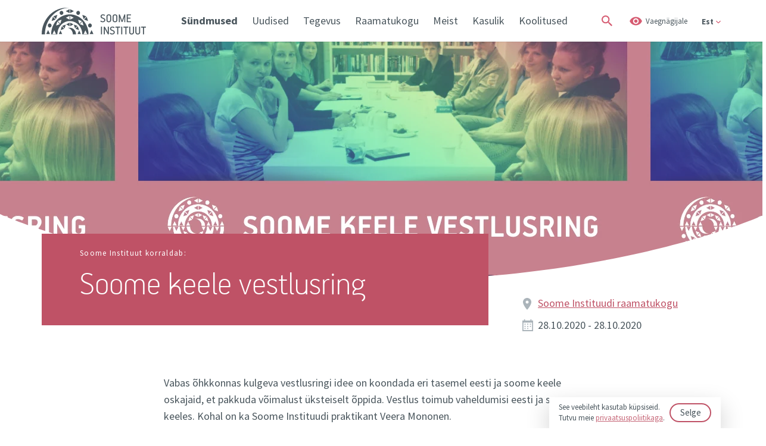

--- FILE ---
content_type: text/html; charset=UTF-8
request_url: https://finst.ee/event/soome-keele-vestlusring-9/
body_size: 15407
content:
<!DOCTYPE html>
<html lang="et" class="no-js">
	<head>
		<meta charset="UTF-8">
		<title>  Soome-eesti vestlusring | Soome Instituut Eestis</title>
        <link href="https://fonts.googleapis.com/css?family=Source+Sans+Pro:300,400,600,700&display=swap" rel="stylesheet">
		<link href="https://fonts.googleapis.com/css?family=IBM+Plex+Sans&display=swap" rel="stylesheet">

		<link rel="icon" sizes="16x16" href="https://finst.ee/wp-content/themes/Bonamore/img/icons/favicon-16x16.png">
		<link rel="icon" sizes="32x32" href="https://finst.ee/wp-content/themes/Bonamore/img/icons/favicon-32x32.png">
		<link rel="icon" sizes="150x150" href="https://finst.ee/wp-content/themes/Bonamore/img/icons/mstile-150x150.png">
		<link rel="mask-icon" href="https://finst.ee/wp-content/themes/Bonamore/img/icons/safari-pinned-tab.svg" color="#ff0000">
		<link rel="manifest" href="https://finst.ee/wp-content/themes/Bonamore/img/icons/site.webmanifest">
		<link rel="apple-touch-icon" sizes="180x180" href="https://finst.ee/wp-content/themes/Bonamore/img/icons/apple-touch-icon.png">
		<link href="https://finst.ee/wp-content/themes/Bonamore/img/icons/favicon.ico" rel="shortcut icon">
		<meta http-equiv="X-UA-Compatible" content="IE=edge,chrome=1">
		<meta name="viewport" content="width=device-width, initial-scale=1.0">
		<meta name="description" content="Soome Eesti Instituudi Sihtasutus">
		<meta name='robots' content='max-image-preview:large' />
	<style>img:is([sizes="auto" i], [sizes^="auto," i]) { contain-intrinsic-size: 3000px 1500px }</style>
	<link rel="alternate" hreflang="et" href="https://finst.ee/event/soome-keele-vestlusring-9/" />
<link rel="alternate" hreflang="fi" href="https://finst.ee/fi/event/soome-keele-vestlusring-9/" />
<link rel="alternate" hreflang="en-us" href="https://finst.ee/en/event/soome-keele-vestlusring-9/" />
<link rel="alternate" hreflang="ru-ru" href="https://finst.ee/ru/event/soome-keele-vestlusring-9/" />
<link rel="alternate" hreflang="x-default" href="https://finst.ee/event/soome-keele-vestlusring-9/" />
<link rel='dns-prefetch' href='//cdn.jsdelivr.net' />
<link rel='stylesheet' id='bootstrap-css' href='https://finst.ee/wp-content/themes/Bonamore/assets/css/bootstrap.min.css?ver=1.0' type='text/css' media='all' />
<link rel='stylesheet' id='jquery-ui-css' href='https://finst.ee/wp-content/themes/Bonamore/assets/css/jquery-ui.min.css?ver=1.0' type='text/css' media='all' />
<link rel='stylesheet' id='bxslider-css' href='https://cdn.jsdelivr.net/bxslider/4.2.12/jquery.bxslider.css?ver=1.0' type='text/css' media='all' />
<link rel='stylesheet' id='basic-css' href='https://finst.ee/wp-content/themes/Bonamore/style.css?ver=1.0' type='text/css' media='all' />
<link rel='stylesheet' id='styles-css' href='https://finst.ee/wp-content/themes/Bonamore/scss/css/styles.css?ver=1.4' type='text/css' media='all' />
<link rel='stylesheet' id='styles_mobile-css' href='https://finst.ee/wp-content/themes/Bonamore/scss/css/styles_mobile.css?ver=1.2' type='text/css' media='all' />
<link rel='stylesheet' id='basic-extra-css' href='https://finst.ee/wp-content/themes/Bonamore/scss/css/style-extra.css?ver=1.0' type='text/css' media='all' />
<link rel='stylesheet' id='mob-css' href='https://finst.ee/wp-content/themes/Bonamore/scss/css/mob.css?ver=1.0' type='text/css' media='all' />
<link rel='stylesheet' id='wp-block-library-css' href='https://finst.ee/wp-includes/css/dist/block-library/style.min.css?ver=6.8.3' type='text/css' media='all' />
<style id='classic-theme-styles-inline-css' type='text/css'>
/*! This file is auto-generated */
.wp-block-button__link{color:#fff;background-color:#32373c;border-radius:9999px;box-shadow:none;text-decoration:none;padding:calc(.667em + 2px) calc(1.333em + 2px);font-size:1.125em}.wp-block-file__button{background:#32373c;color:#fff;text-decoration:none}
</style>
<style id='global-styles-inline-css' type='text/css'>
:root{--wp--preset--aspect-ratio--square: 1;--wp--preset--aspect-ratio--4-3: 4/3;--wp--preset--aspect-ratio--3-4: 3/4;--wp--preset--aspect-ratio--3-2: 3/2;--wp--preset--aspect-ratio--2-3: 2/3;--wp--preset--aspect-ratio--16-9: 16/9;--wp--preset--aspect-ratio--9-16: 9/16;--wp--preset--color--black: #000000;--wp--preset--color--cyan-bluish-gray: #abb8c3;--wp--preset--color--white: #ffffff;--wp--preset--color--pale-pink: #f78da7;--wp--preset--color--vivid-red: #cf2e2e;--wp--preset--color--luminous-vivid-orange: #ff6900;--wp--preset--color--luminous-vivid-amber: #fcb900;--wp--preset--color--light-green-cyan: #7bdcb5;--wp--preset--color--vivid-green-cyan: #00d084;--wp--preset--color--pale-cyan-blue: #8ed1fc;--wp--preset--color--vivid-cyan-blue: #0693e3;--wp--preset--color--vivid-purple: #9b51e0;--wp--preset--gradient--vivid-cyan-blue-to-vivid-purple: linear-gradient(135deg,rgba(6,147,227,1) 0%,rgb(155,81,224) 100%);--wp--preset--gradient--light-green-cyan-to-vivid-green-cyan: linear-gradient(135deg,rgb(122,220,180) 0%,rgb(0,208,130) 100%);--wp--preset--gradient--luminous-vivid-amber-to-luminous-vivid-orange: linear-gradient(135deg,rgba(252,185,0,1) 0%,rgba(255,105,0,1) 100%);--wp--preset--gradient--luminous-vivid-orange-to-vivid-red: linear-gradient(135deg,rgba(255,105,0,1) 0%,rgb(207,46,46) 100%);--wp--preset--gradient--very-light-gray-to-cyan-bluish-gray: linear-gradient(135deg,rgb(238,238,238) 0%,rgb(169,184,195) 100%);--wp--preset--gradient--cool-to-warm-spectrum: linear-gradient(135deg,rgb(74,234,220) 0%,rgb(151,120,209) 20%,rgb(207,42,186) 40%,rgb(238,44,130) 60%,rgb(251,105,98) 80%,rgb(254,248,76) 100%);--wp--preset--gradient--blush-light-purple: linear-gradient(135deg,rgb(255,206,236) 0%,rgb(152,150,240) 100%);--wp--preset--gradient--blush-bordeaux: linear-gradient(135deg,rgb(254,205,165) 0%,rgb(254,45,45) 50%,rgb(107,0,62) 100%);--wp--preset--gradient--luminous-dusk: linear-gradient(135deg,rgb(255,203,112) 0%,rgb(199,81,192) 50%,rgb(65,88,208) 100%);--wp--preset--gradient--pale-ocean: linear-gradient(135deg,rgb(255,245,203) 0%,rgb(182,227,212) 50%,rgb(51,167,181) 100%);--wp--preset--gradient--electric-grass: linear-gradient(135deg,rgb(202,248,128) 0%,rgb(113,206,126) 100%);--wp--preset--gradient--midnight: linear-gradient(135deg,rgb(2,3,129) 0%,rgb(40,116,252) 100%);--wp--preset--font-size--small: 13px;--wp--preset--font-size--medium: 20px;--wp--preset--font-size--large: 36px;--wp--preset--font-size--x-large: 42px;--wp--preset--spacing--20: 0.44rem;--wp--preset--spacing--30: 0.67rem;--wp--preset--spacing--40: 1rem;--wp--preset--spacing--50: 1.5rem;--wp--preset--spacing--60: 2.25rem;--wp--preset--spacing--70: 3.38rem;--wp--preset--spacing--80: 5.06rem;--wp--preset--shadow--natural: 6px 6px 9px rgba(0, 0, 0, 0.2);--wp--preset--shadow--deep: 12px 12px 50px rgba(0, 0, 0, 0.4);--wp--preset--shadow--sharp: 6px 6px 0px rgba(0, 0, 0, 0.2);--wp--preset--shadow--outlined: 6px 6px 0px -3px rgba(255, 255, 255, 1), 6px 6px rgba(0, 0, 0, 1);--wp--preset--shadow--crisp: 6px 6px 0px rgba(0, 0, 0, 1);}:where(.is-layout-flex){gap: 0.5em;}:where(.is-layout-grid){gap: 0.5em;}body .is-layout-flex{display: flex;}.is-layout-flex{flex-wrap: wrap;align-items: center;}.is-layout-flex > :is(*, div){margin: 0;}body .is-layout-grid{display: grid;}.is-layout-grid > :is(*, div){margin: 0;}:where(.wp-block-columns.is-layout-flex){gap: 2em;}:where(.wp-block-columns.is-layout-grid){gap: 2em;}:where(.wp-block-post-template.is-layout-flex){gap: 1.25em;}:where(.wp-block-post-template.is-layout-grid){gap: 1.25em;}.has-black-color{color: var(--wp--preset--color--black) !important;}.has-cyan-bluish-gray-color{color: var(--wp--preset--color--cyan-bluish-gray) !important;}.has-white-color{color: var(--wp--preset--color--white) !important;}.has-pale-pink-color{color: var(--wp--preset--color--pale-pink) !important;}.has-vivid-red-color{color: var(--wp--preset--color--vivid-red) !important;}.has-luminous-vivid-orange-color{color: var(--wp--preset--color--luminous-vivid-orange) !important;}.has-luminous-vivid-amber-color{color: var(--wp--preset--color--luminous-vivid-amber) !important;}.has-light-green-cyan-color{color: var(--wp--preset--color--light-green-cyan) !important;}.has-vivid-green-cyan-color{color: var(--wp--preset--color--vivid-green-cyan) !important;}.has-pale-cyan-blue-color{color: var(--wp--preset--color--pale-cyan-blue) !important;}.has-vivid-cyan-blue-color{color: var(--wp--preset--color--vivid-cyan-blue) !important;}.has-vivid-purple-color{color: var(--wp--preset--color--vivid-purple) !important;}.has-black-background-color{background-color: var(--wp--preset--color--black) !important;}.has-cyan-bluish-gray-background-color{background-color: var(--wp--preset--color--cyan-bluish-gray) !important;}.has-white-background-color{background-color: var(--wp--preset--color--white) !important;}.has-pale-pink-background-color{background-color: var(--wp--preset--color--pale-pink) !important;}.has-vivid-red-background-color{background-color: var(--wp--preset--color--vivid-red) !important;}.has-luminous-vivid-orange-background-color{background-color: var(--wp--preset--color--luminous-vivid-orange) !important;}.has-luminous-vivid-amber-background-color{background-color: var(--wp--preset--color--luminous-vivid-amber) !important;}.has-light-green-cyan-background-color{background-color: var(--wp--preset--color--light-green-cyan) !important;}.has-vivid-green-cyan-background-color{background-color: var(--wp--preset--color--vivid-green-cyan) !important;}.has-pale-cyan-blue-background-color{background-color: var(--wp--preset--color--pale-cyan-blue) !important;}.has-vivid-cyan-blue-background-color{background-color: var(--wp--preset--color--vivid-cyan-blue) !important;}.has-vivid-purple-background-color{background-color: var(--wp--preset--color--vivid-purple) !important;}.has-black-border-color{border-color: var(--wp--preset--color--black) !important;}.has-cyan-bluish-gray-border-color{border-color: var(--wp--preset--color--cyan-bluish-gray) !important;}.has-white-border-color{border-color: var(--wp--preset--color--white) !important;}.has-pale-pink-border-color{border-color: var(--wp--preset--color--pale-pink) !important;}.has-vivid-red-border-color{border-color: var(--wp--preset--color--vivid-red) !important;}.has-luminous-vivid-orange-border-color{border-color: var(--wp--preset--color--luminous-vivid-orange) !important;}.has-luminous-vivid-amber-border-color{border-color: var(--wp--preset--color--luminous-vivid-amber) !important;}.has-light-green-cyan-border-color{border-color: var(--wp--preset--color--light-green-cyan) !important;}.has-vivid-green-cyan-border-color{border-color: var(--wp--preset--color--vivid-green-cyan) !important;}.has-pale-cyan-blue-border-color{border-color: var(--wp--preset--color--pale-cyan-blue) !important;}.has-vivid-cyan-blue-border-color{border-color: var(--wp--preset--color--vivid-cyan-blue) !important;}.has-vivid-purple-border-color{border-color: var(--wp--preset--color--vivid-purple) !important;}.has-vivid-cyan-blue-to-vivid-purple-gradient-background{background: var(--wp--preset--gradient--vivid-cyan-blue-to-vivid-purple) !important;}.has-light-green-cyan-to-vivid-green-cyan-gradient-background{background: var(--wp--preset--gradient--light-green-cyan-to-vivid-green-cyan) !important;}.has-luminous-vivid-amber-to-luminous-vivid-orange-gradient-background{background: var(--wp--preset--gradient--luminous-vivid-amber-to-luminous-vivid-orange) !important;}.has-luminous-vivid-orange-to-vivid-red-gradient-background{background: var(--wp--preset--gradient--luminous-vivid-orange-to-vivid-red) !important;}.has-very-light-gray-to-cyan-bluish-gray-gradient-background{background: var(--wp--preset--gradient--very-light-gray-to-cyan-bluish-gray) !important;}.has-cool-to-warm-spectrum-gradient-background{background: var(--wp--preset--gradient--cool-to-warm-spectrum) !important;}.has-blush-light-purple-gradient-background{background: var(--wp--preset--gradient--blush-light-purple) !important;}.has-blush-bordeaux-gradient-background{background: var(--wp--preset--gradient--blush-bordeaux) !important;}.has-luminous-dusk-gradient-background{background: var(--wp--preset--gradient--luminous-dusk) !important;}.has-pale-ocean-gradient-background{background: var(--wp--preset--gradient--pale-ocean) !important;}.has-electric-grass-gradient-background{background: var(--wp--preset--gradient--electric-grass) !important;}.has-midnight-gradient-background{background: var(--wp--preset--gradient--midnight) !important;}.has-small-font-size{font-size: var(--wp--preset--font-size--small) !important;}.has-medium-font-size{font-size: var(--wp--preset--font-size--medium) !important;}.has-large-font-size{font-size: var(--wp--preset--font-size--large) !important;}.has-x-large-font-size{font-size: var(--wp--preset--font-size--x-large) !important;}
:where(.wp-block-post-template.is-layout-flex){gap: 1.25em;}:where(.wp-block-post-template.is-layout-grid){gap: 1.25em;}
:where(.wp-block-columns.is-layout-flex){gap: 2em;}:where(.wp-block-columns.is-layout-grid){gap: 2em;}
:root :where(.wp-block-pullquote){font-size: 1.5em;line-height: 1.6;}
</style>
<link rel='stylesheet' id='cms-navigation-style-base-css' href='https://finst.ee/wp-content/plugins/wpml-cms-nav/res/css/cms-navigation-base.css?ver=1.5.6' type='text/css' media='screen' />
<link rel='stylesheet' id='cms-navigation-style-css' href='https://finst.ee/wp-content/plugins/wpml-cms-nav/res/css/cms-navigation.css?ver=1.5.6' type='text/css' media='screen' />
<script type="text/javascript" src="https://finst.ee/wp-includes/js/jquery/jquery.min.js?ver=3.7.1" id="jquery-core-js"></script>
<script type="text/javascript" src="https://finst.ee/wp-includes/js/jquery/jquery-migrate.min.js?ver=3.4.1" id="jquery-migrate-js"></script>
<script type="text/javascript" src="https://finst.ee/wp-content/themes/Bonamore/js/script.js?ver=1.0.0" id="script-js"></script>
<script type="text/javascript" src="https://finst.ee/wp-content/themes/Bonamore/js/jquery.cookie.js?ver=1.0.0" id="cookie-js"></script>
<script type="text/javascript" src="https://finst.ee/wp-content/themes/Bonamore/assets/js/bootstrap.bundle.min.js?ver=1.0.0" id="bootstrap-js"></script>
<script type="text/javascript" src="https://finst.ee/wp-content/themes/Bonamore/assets/js/jquery-ui.min.js?ver=1.0.0" id="jquery-ui-js"></script>
<script type="text/javascript" src="https://cdn.jsdelivr.net/bxslider/4.2.12/jquery.bxslider.min.js?ver=1.0.0" id="bxslider-js"></script>
<script type="text/javascript" id="wpml-cookie-js-extra">
/* <![CDATA[ */
var wpml_cookies = {"wp-wpml_current_language":{"value":"et","expires":1,"path":"\/"}};
var wpml_cookies = {"wp-wpml_current_language":{"value":"et","expires":1,"path":"\/"}};
/* ]]> */
</script>
<script type="text/javascript" src="https://finst.ee/wp-content/plugins/sitepress-multilingual-cms/res/js/cookies/language-cookie.js?ver=485900" id="wpml-cookie-js" defer="defer" data-wp-strategy="defer"></script>
<link rel="https://api.w.org/" href="https://finst.ee/wp-json/" /><link rel="alternate" title="JSON" type="application/json" href="https://finst.ee/wp-json/wp/v2/event/30601" /><link rel="alternate" title="oEmbed (JSON)" type="application/json+oembed" href="https://finst.ee/wp-json/oembed/1.0/embed?url=https%3A%2F%2Ffinst.ee%2Fevent%2Fsoome-keele-vestlusring-9%2F" />
<link rel="alternate" title="oEmbed (XML)" type="text/xml+oembed" href="https://finst.ee/wp-json/oembed/1.0/embed?url=https%3A%2F%2Ffinst.ee%2Fevent%2Fsoome-keele-vestlusring-9%2F&#038;format=xml" />
<meta name="generator" content="WPML ver:4.8.5 stt:1,15,18,46;" />
<!-- Stream WordPress user activity plugin v4.1.1 -->

				
		<meta property="og:title" content="  Soome-eesti vestlusring | Soome Instituut Eestis" />
		<meta property="og:type" content="article" />
		<meta property="og:url" content="https://finst.ee/event/soome-keele-vestlusring-9/" />
					<meta property="og:description" content="Soome Eesti Instituudi Sihtasutus" />
		
		
							
		
		<meta property="og:image" content="https://finst.ee/wp-content/uploads/2020/09/vestlusring-fb-cover-860x462-4.png" />
		<meta property="og:image:width" content="400" />
		<meta property="og:image:height" content="300" />
		
		<meta name="twitter:card" content="summary" />
		<meta name="twitter:url" content="https://finst.ee/event/soome-keele-vestlusring-9/" />
		<meta name="twitter:title" content="  Soome-eesti vestlusring | Soome Instituut Eestis" />
		<meta name="twitter:image" content="https://finst.ee/wp-content/uploads/2020/09/vestlusring-fb-cover-860x462-4.png" />
		
		<!-- Global site tag (gtag.js) - Google Analytics -->
		<script async src="https://www.googletagmanager.com/gtag/js?id=UA-154808564-1"></script>
		<script>
			window.dataLayer = window.dataLayer || [];
			function gtag(){dataLayer.push(arguments);}
			gtag('js', new Date());

			gtag('config', 'UA-154808564-1');
		</script>

		<!-- Facebook Pixel Code -->
		<script>
			!function(f,b,e,v,n,t,s){if(f.fbq)return;n=f.fbq=function(){n.callMethod?
			n.callMethod.apply(n,arguments):n.queue.push(arguments)};if(!f._fbq)f._fbq=n;
			n.push=n;n.loaded=!0;n.version='2.0';n.queue=[];t=b.createElement(e);t.async=!0;
			t.src=v;s=b.getElementsByTagName(e)[0];s.parentNode.insertBefore(t,s)}(window,
			document,'script','https://connect.facebook.net/en_US/fbevents.js');
			fbq('init', '1185867471442574'); // Insert your pixel ID here.
			fbq('track', 'PageView');
			</script>
			<noscript><img height="1" width="1" style="display:none"
			src="https://www.facebook.com/tr?id=1185867471442574&ev=PageView&noscript=1"
		/></noscript>
		<!-- DO NOT MODIFY -->
		<!-- End Facebook Pixel Code -->

	</head>
	
	
	<body class="wp-singular event-template event-template-single-event event-template-single-event-php single single-event postid-30601 wp-theme-Bonamore soome-keele-vestlusring-9" data-fontsize="1" data-contrasts="1">

		
		 
			<div id="accept_cookies">
				<p>See veebileht kasutab küpsiseid.<br>Tutvu meie <a href="/isikuandmete-kaitse/">privaatsuspoliitikaga</a>.</p>
				<button>Selge</button>
			</div>
		
		<header>
			<div class="container">
				<div class="row">
					<div class="col header-col">

																				<div class="logo">
								<a tabindex="0" href="https://finst.ee" class="logo-img default"><img src="https://finst.ee/wp-content/uploads/2019/12/logo-est_1.svg" alt="Logo" ></a>
								<a href="https://finst.ee" class="logo-img yellow"><img src="https://finst.ee/wp-content/uploads/2019/12/logo-est_contrasts.svg" alt="Logo" ></a>
							</div>
												
						<div class="tablet_btns">
							<div tabindex="0" class="search_btn">
								<span class="icon"></span>
							</div>

							<div tabindex="0" class="visually">
								<span>Vaegnägijale</span>
							</div>
						</div>

						<div class="mobile-menu-btn-wrapper">
							<p>Menüü</p>
							<button type="button" class="mobile-menu-btn">
								<span></span>
								<span></span>
								<span></span>
							</button>
						</div>

						<div class="mobile-helper-wrapper">
							<button type="button" class="mobile-menu-btn a close-mobile-helper">
								<span></span>
								<span></span>
								<span></span>
							</button>

															<div class="mobile_language_switcher">
									<ul>
																					<li>
												<a data-active="1" href="https://finst.ee/event/soome-keele-vestlusring-9/">Est</a>
											</li>
																					<li>
												<a data-active="0" href="https://finst.ee/fi/event/soome-keele-vestlusring-9/">Fin</a>
											</li>
																					<li>
												<a data-active="0" href="https://finst.ee/en/event/soome-keele-vestlusring-9/">Eng</a>
											</li>
																					<li>
												<a data-active="0" href="https://finst.ee/ru/event/soome-keele-vestlusring-9/">Rus</a>
											</li>
																			</ul>
								</div>
														
							<div id="mobile_header_menu">
								<ul><li id="menu-item-22189" class="menu-item menu-item-type-post_type menu-item-object-page menu-item-has-children menu-item-22189"><a href="https://finst.ee/sundmused/">Sündmused</a>
<ul class="sub-menu">
	<li id="menu-item-37241" class="menu-item menu-item-type-post_type menu-item-object-page menu-item-37241"><a href="https://finst.ee/raamatukogu/soome-keele-klubi/">Soome keele klubi</a></li>
	<li id="menu-item-22077" class="menu-item menu-item-type-post_type menu-item-object-page menu-item-22077"><a href="https://finst.ee/raamatukogu/raamatuklubi/">Raamatuklubi</a></li>
	<li id="menu-item-32738" class="menu-item menu-item-type-post_type menu-item-object-page menu-item-32738"><a href="https://finst.ee/raamatukogu/vestlusring/">Vestlusring</a></li>
</ul>
</li>
<li id="menu-item-22946" class="menu-item menu-item-type-post_type menu-item-object-page menu-item-has-children menu-item-22946"><a href="https://finst.ee/hetkel-ohus/">Uudised</a>
<ul class="sub-menu">
	<li id="menu-item-25493" class="menu-item menu-item-type-post_type menu-item-object-page menu-item-25493"><a href="https://finst.ee/uudised/">Uudised</a></li>
	<li id="menu-item-25495" class="menu-item menu-item-type-post_type menu-item-object-page menu-item-25495"><a href="https://finst.ee/intervjuud/">Intervjuud</a></li>
	<li id="menu-item-25494" class="menu-item menu-item-type-post_type menu-item-object-page menu-item-25494"><a href="https://finst.ee/ajaveeb/">Ajaveeb</a></li>
	<li id="menu-item-43950" class="menu-item menu-item-type-post_type menu-item-object-page menu-item-43950"><a href="https://finst.ee/alasti-tode-2025/">Alasti tõde 2025</a></li>
	<li id="menu-item-43953" class="menu-item menu-item-type-post_type menu-item-object-page menu-item-43953"><a href="https://finst.ee/arhiiv-2/">Arhiiv</a></li>
</ul>
</li>
<li id="menu-item-22092" class="menu-item menu-item-type-post_type menu-item-object-page menu-item-has-children menu-item-22092"><a href="https://finst.ee/tegevus/">Tegevus</a>
<ul class="sub-menu">
	<li id="menu-item-22093" class="menu-item menu-item-type-post_type menu-item-object-page menu-item-22093"><a href="https://finst.ee/tegevus/keeleope-ja-haridus/">Keeleõpe ja haridus</a></li>
	<li id="menu-item-22094" class="menu-item menu-item-type-post_type menu-item-object-page menu-item-22094"><a href="https://finst.ee/tegevus/kunst-ja-kultuur/">Kunst ja kultuur</a></li>
	<li id="menu-item-29501" class="menu-item menu-item-type-post_type menu-item-object-page menu-item-29501"><a href="https://finst.ee/tegevus/kunst-ja-kultuur/residentuurid/">Residentuurid</a></li>
	<li id="menu-item-22096" class="menu-item menu-item-type-post_type menu-item-object-page menu-item-22096"><a href="https://finst.ee/tegevus/naitused/">Rändnäitused</a></li>
	<li id="menu-item-22097" class="menu-item menu-item-type-post_type menu-item-object-page menu-item-22097"><a href="https://finst.ee/tegevus/uhiskond/">Ühiskond</a></li>
</ul>
</li>
<li id="menu-item-4634" class="menu-item menu-item-type-post_type menu-item-object-page menu-item-has-children menu-item-4634"><a href="https://finst.ee/raamatukogu/">Raamatukogu</a>
<ul class="sub-menu">
	<li id="menu-item-22069" class="menu-item menu-item-type-post_type menu-item-object-page menu-item-22069"><a href="https://finst.ee/raamatukogu/">Tutvustus</a></li>
	<li id="menu-item-32756" class="menu-item menu-item-type-post_type menu-item-object-page menu-item-32756"><a href="https://finst.ee/raamatukogu/lugemissoovitused/">Lugemissoovitused</a></li>
	<li id="menu-item-32778" class="menu-item menu-item-type-post_type menu-item-object-page menu-item-32778"><a href="https://finst.ee/lasteprogramm/">Lasteprogramm</a></li>
	<li id="menu-item-39483" class="menu-item menu-item-type-post_type menu-item-object-page menu-item-39483"><a href="https://finst.ee/raamatukogu/lugemistund/">Lugemistund / ReadHour</a></li>
</ul>
</li>
<li id="menu-item-4629" class="menu-item menu-item-type-post_type menu-item-object-page menu-item-4629"><a href="https://finst.ee/meist/">Meist</a></li>
<li id="menu-item-41024" class="menu-item menu-item-type-post_type menu-item-object-page menu-item-has-children menu-item-41024"><a href="https://finst.ee/kasulik/">Kasulik</a>
<ul class="sub-menu">
	<li id="menu-item-41025" class="menu-item menu-item-type-post_type menu-item-object-page menu-item-41025"><a href="https://finst.ee/soome-jaljed-tallinnas/">Soome jäljed Tallinnas</a></li>
	<li id="menu-item-41210" class="menu-item menu-item-type-post_type menu-item-object-page menu-item-41210"><a href="https://finst.ee/100-soome-asja/">100+ Soome asja</a></li>
</ul>
</li>
<li id="menu-item-43259" class="menu-item menu-item-type-post_type menu-item-object-page menu-item-has-children menu-item-43259"><a href="https://finst.ee/koolitused/">Koolitused</a>
<ul class="sub-menu">
	<li id="menu-item-43262" class="menu-item menu-item-type-post_type menu-item-object-page menu-item-43262"><a href="https://finst.ee/keelekursused/">Keelekursused</a></li>
	<li id="menu-item-43260" class="menu-item menu-item-type-post_type menu-item-object-page menu-item-43260"><a href="https://finst.ee/?page_id=43005">Muud koolitused</a></li>
	<li id="menu-item-43261" class="menu-item menu-item-type-post_type menu-item-object-page menu-item-43261"><a href="https://finst.ee/tellimisel/">Tellimisel</a></li>
</ul>
</li>
</ul>							</div>

							<div id="header_menu">
								<ul><li class="menu-item menu-item-type-post_type menu-item-object-page menu-item-22189"><a href="https://finst.ee/sundmused/">Sündmused</a></li>
<li class="menu-item menu-item-type-post_type menu-item-object-page menu-item-22946"><a href="https://finst.ee/hetkel-ohus/">Uudised</a></li>
<li class="menu-item menu-item-type-post_type menu-item-object-page menu-item-22092"><a href="https://finst.ee/tegevus/">Tegevus</a></li>
<li class="menu-item menu-item-type-post_type menu-item-object-page menu-item-4634"><a href="https://finst.ee/raamatukogu/">Raamatukogu</a></li>
<li class="menu-item menu-item-type-post_type menu-item-object-page menu-item-4629"><a href="https://finst.ee/meist/">Meist</a></li>
<li class="menu-item menu-item-type-post_type menu-item-object-page menu-item-41024"><a href="https://finst.ee/kasulik/">Kasulik</a></li>
<li class="menu-item menu-item-type-post_type menu-item-object-page menu-item-43259"><a href="https://finst.ee/koolitused/">Koolitused</a></li>
</ul>							</div>

							<div class="header_right">
								<div tabindex="0" class="search_btn">
									<span class="icon"></span>
								</div>

								<div tabindex="0" class="visually">
									<span>Vaegnägijale</span>
								</div>
								
								<form role="search" method="get" class="search-form" action="https://finst.ee/otsing">
									<label>
										<input type="text" aria-label="Otsi..." class="search-field" placeholder="Otsi..." value="" name="i" title="Search for:" />
									</label>
									<input tabindex="0" type="submit" class="search-submit" value="Otsi" />
								</form>

																	<div tabindex="0" class="language_switcher">
										<span class="current_language">Est</span>
										<ul>
																																																											<li>
														<a href="https://finst.ee/fi/event/soome-keele-vestlusring-9/">Fin</a>
													</li>
																																																<li>
														<a href="https://finst.ee/en/event/soome-keele-vestlusring-9/">Eng</a>
													</li>
																																																<li>
														<a href="https://finst.ee/ru/event/soome-keele-vestlusring-9/">Rus</a>
													</li>
																																	</ul>
									</div>
															</div>
						</div>

						
						<div class="visually_wrapper">
							<div tabindex="0" class="close-btn"></div>
							<div class="container">
								<div class="row">
									<div class="col-12">
										<div class="options">
											<div class="option-item text-size">
												<h2>TEKSTI SUURUS</h2>
												<div class="selections">
													<button tabindex="0" class="text-size-selection " data-fontsize="3">Ülisuur</button>
													<button tabindex="0" class="text-size-selection " data-fontsize="2">Suur</button>
													<button tabindex="0" class="text-size-selection active" data-fontsize="1">Keskmine (vaikimisi)</button>
												</div>
											</div>
											<div class="option-item body-contrasts">
												<h2>KONTRASTSUS</h2>
												<div class="selections">
													<button tabindex="0" class="body-contrasts-selection " data-contrasts="2">Kontrastne</button>
													<button tabindex="0" class="body-contrasts-selection active" data-contrasts="1">Tavaline (vaikimisi)</button>
												</div>
											</div>
										</div>
										<div class="buttons">
											<button tabindex="0" class="confirm_settings">KINNITA VALIKUD</button>
											<button tabindex="0" class="reset_settings">Taasta algseaded</button>
										</div>
									</div>
								</div>
							</div>
						</div>
						

					</div>
				</div>
			</div>

								</header>
		
		
					
    <div class="page_banner" style="background-image: url(https://finst.ee/wp-content/uploads/2020/09/vestlusring-fb-cover-860x462-4.png)">
                <img title="Vestlusring FB cover 860&#215;462 (4)" alt="" src="https://finst.ee/wp-content/uploads/2020/09/vestlusring-fb-cover-860x462-4.png" />
            </div>

				
		<div class="main_wrapper">
<div class="container">
			<div class="page_title event-second-header-helper">
			<div class="container">
				<div class="page_title_wrapper">
											<span class="sirec">Soome Instituut korraldab:</span>    
															<h1>Soome keele vestlusring</h1>
									</div>
			</div>
		</div>
	
	<div class="detail-view-event-information event-second-header-helper">
					<div class="location">
									<a target="_BLANK" class="event-location-link" href="https://www.google.com/maps/place/%C3%9Clikooli+11,+51005+Tartu/@58.3805209,26.7187855,17z/data=!3m1!4b1!4m5!3m4!1s0x46eb36e12b758e61:0xf4b067ed319f65a5!8m2!3d58.3805181!4d26.7209742">
					Soome Instituudi raamatukogu					</a>
							</div>
							<div class="date">
				<span>
					28.10.2020				</span>
									<span>
						 - 28.10.2020					</span>
							</div>
			</div>
</div>
<main role="main" class="event-second-header-helper">

	<section>
		
		<div class="container">
			
			<div class="content col-8 offset-2" data-view="event-default">

				<div class="narrow">

					<div class="row">

						<div class="col">

							
								<article id="post-30601" class="post-30601 event type-event status-publish has-post-thumbnail hentry tag-281 tag-vestlusring">

									<p>Vabas õhkkonnas kulgeva vestlusringi idee on koondada eri tasemel eesti ja soome keele oskajaid, et pakkuda võimalust üksteiselt õppida. Vestlus toimub vaheldumisi eesti ja soome keeles. Kohal on ka Soome Instituudi praktikant Veera Mononen.</p>
<p>Sel korral on teemaks <strong>Soome emotikonid / suomalaiset emojit</strong>.</p>
<p>Vestlusringid toimuvad kaks korda kuus kolmapäeviti Soome Instituudi raamatukogus Tartus.</p>
<p>Osaleda võivad kõik – tähtis pole keeleoskuse tase, vaid soov seda tõsta. Kohtumiseni!</p>

								</article>

							
															<div class="post_tags">
									<span>Teemad:</span>
																			<a href="http://finst.ee/sundmused/?tag=2020">2020</a>
																			<a href="http://finst.ee/sundmused/?tag=vestlusring">Vestlusring</a>
																	<div>
							
						</div>

					</div>

				</div>

			</div>

		</div>
		
	</section>

</main>

		

    <div class="related_blocks on-air-sections">

                    <div class="section news-block">
                <div class="container">
                    <div class="row">
                        <div class="col-12">
                            <div class="title_helper">
                                <h2>SEOTUD UUDISED</h2>
                            </div>
                            <div class="news-items"><div tabindex="0" class="news-item " data-url="http://finst.ee/uudised//vajame-piire-mitte-tokkeid"><div class="image" style="background-image: url(https://finst.ee/wp-content/uploads/2024/05/piir1-450x300.jpg)"><img alt="Vajame piire, mitte müüre" src="https://finst.ee/wp-content/uploads/2024/05/piir1-450x300.jpg" /></div><div class="news-item-tags"><a href="http://finst.ee/uudised/?tag=muusika">Muusika</a><a href="http://finst.ee/uudised/?tag=piir">piir</a><a href="http://finst.ee/uudised/?tag=tartu-2024-2">tartu 2024</a><a href="http://finst.ee/uudised/?tag=vestlusring">Vestlusring</a></div><div class="news-item-title"><h3>Vajame piire, mitte müüre</h3></div><div class="news-item-date"><span>07.05.2024</span></div></div><div tabindex="0" class="news-item " data-url="http://finst.ee/uudised//kuidas-kriisidega-toime-tulla-ja-mida-neist-oppida"><div class="image" style="background-image: url(https://finst.ee/wp-content/uploads/2022/10/new-collection-fashion-product-announcement-facebook-post-1-358x300.png)"><img alt="Kuidas kriisidega toime tulla ja mida neist õppida?" src="https://finst.ee/wp-content/uploads/2022/10/new-collection-fashion-product-announcement-facebook-post-1-358x300.png" /></div><div class="news-item-tags"><a href="http://finst.ee/uudised/?tag=2022">2022</a><a href="http://finst.ee/uudised/?tag=raamatukogu">Raamatukogu</a><a href="http://finst.ee/uudised/?tag=uhiskond">Ühiskond</a><a href="http://finst.ee/uudised/?tag=vestlusring">Vestlusring</a></div><div class="news-item-title"><h3>Kuidas kriisidega toime tulla ja mida neist õppida?</h3></div><div class="news-item-date"><span>31.10.2022</span></div></div><div tabindex="0" class="news-item " data-url="http://finst.ee/uudised//noortekirjanduse-finlandia-voitja-maria-turtschaninoff-kohtub-eesti-lugejatega"><div class="image" style="background-image: url(https://finst.ee/wp-content/uploads/2022/10/turtschaninoff_maria_2022_02-e1665557085101-363x300.jpg)"><img alt="Noortekirjanduse Finlandia võitja Maria Turtschaninoff kohtub Eesti lugejatega" src="https://finst.ee/wp-content/uploads/2022/10/turtschaninoff_maria_2022_02-e1665557085101-363x300.jpg" /></div><div class="news-item-tags"><a href="http://finst.ee/uudised/?tag=2022">2022</a><a href="http://finst.ee/uudised/?tag=festival">Festival</a><a href="http://finst.ee/uudised/?tag=raamatukogu">Raamatukogu</a><a href="http://finst.ee/uudised/?tag=vestlusring">Vestlusring</a></div><div class="news-item-title"><h3>Noortekirjanduse Finlandia võitja Maria Turtschaninoff kohtub Eesti lugejatega</h3></div><div class="news-item-date"><span>10.10.2022</span></div></div><div tabindex="0" class="news-item hidden" data-url="http://finst.ee/uudised//raamatukogude-aasta-kutsub-pidama-dialoogi-demokraatia-kaitseks"><div class="image" style="background-image: url(https://finst.ee/wp-content/uploads/2022/06/282027974_3041008659495495_4056599316422309871_n-1-e1654759316823-435x300.jpg)"><img alt="Raamatukogude aasta kutsub pidama dialoogi demokraatia kaitseks" src="https://finst.ee/wp-content/uploads/2022/06/282027974_3041008659495495_4056599316422309871_n-1-e1654759316823-435x300.jpg" /></div><div class="news-item-tags"><a href="http://finst.ee/uudised/?tag=2022">2022</a><a href="http://finst.ee/uudised/?tag=raamatukogu">Raamatukogu</a><a href="http://finst.ee/uudised/?tag=uhiskond">Ühiskond</a><a href="http://finst.ee/uudised/?tag=vestlusring">Vestlusring</a></div><div class="news-item-title"><h3>Raamatukogude aasta kutsub pidama dialoogi demokraatia kaitseks</h3></div><div class="news-item-date"><span>06.06.2022</span></div></div><div tabindex="0" class="news-item hidden" data-url="http://finst.ee/uudised//uudiskirja-2-2022-peateemadeks-on-dialoog-ja-demokraatia"><div class="image" style="background-image: url(https://finst.ee/wp-content/uploads/2022/03/275562958_4826328364099359_2263954498107685066_n-358x300.png)"><img alt="Uudiskirja 2/2022 peateemadeks on dialoog ja demokraatia" src="https://finst.ee/wp-content/uploads/2022/03/275562958_4826328364099359_2263954498107685066_n-358x300.png" /></div><div class="news-item-tags"><a href="http://finst.ee/uudised/?tag=2022">2022</a><a href="http://finst.ee/uudised/?tag=kirjandus">Kirjandus</a><a href="http://finst.ee/uudised/?tag=kultuur">kultuur</a><a href="http://finst.ee/uudised/?tag=naitus">Näitus</a><a href="http://finst.ee/uudised/?tag=raamatuklubi">Raamatuklubi</a><a href="http://finst.ee/uudised/?tag=uhiskond">Ühiskond</a><a href="http://finst.ee/uudised/?tag=uudiskiri">uudiskiri</a><a href="http://finst.ee/uudised/?tag=vestlusring">Vestlusring</a></div><div class="news-item-title"><h3>Uudiskirja 2/2022 peateemadeks on dialoog ja demokraatia</h3></div><div class="news-item-date"><span>10.03.2022</span></div></div><div tabindex="0" class="news-item hidden" data-url="http://finst.ee/uudised//soome-instituut-tutvustab-eesti-koolijuhtidele-soome-koolide-filosoofiat-vaartusi-metoodikaid-ja-kogemusi"><div class="image" style="background-image: url(https://finst.ee/wp-content/uploads/2022/03/20210928_095624-298x300.jpg)"><img alt="Eesti koolijuhid õppisid Soome kogemusest" src="https://finst.ee/wp-content/uploads/2022/03/20210928_095624-298x300.jpg" /></div><div class="news-item-tags"><a href="http://finst.ee/uudised/?tag=2019">2019</a><a href="http://finst.ee/uudised/?tag=2020">2020</a><a href="http://finst.ee/uudised/?tag=2021-2">2021</a><a href="http://finst.ee/uudised/?tag=koolitus">koolitus</a><a href="http://finst.ee/uudised/?tag=uhiskond">Ühiskond</a></div><div class="news-item-title"><h3>Eesti koolijuhid õppisid Soome kogemusest</h3></div><div class="news-item-date"><span>25.02.2022</span></div></div><div tabindex="0" class="news-item hidden" data-url="http://finst.ee/uudised//soome-instituut-kutsub-kino-ja-vestlusohtule-moonika-siimetsa-2-tundi-onneni"><div class="image" style="background-image: url(https://finst.ee/wp-content/uploads/2022/02/kutse-2-tundi-onneni-420x300.jpg)"><img alt="Soome Instituut kutsub kino- ja vestlusõhtule: Moonika Siimetsa “2 tundi õnneni”" src="https://finst.ee/wp-content/uploads/2022/02/kutse-2-tundi-onneni-420x300.jpg" /></div><div class="news-item-tags"><a href="http://finst.ee/uudised/?tag=2022">2022</a><a href="http://finst.ee/uudised/?tag=film">film</a><a href="http://finst.ee/uudised/?tag=huvitav-teada">huvitav teada</a><a href="http://finst.ee/uudised/?tag=uhiskond">Ühiskond</a><a href="http://finst.ee/uudised/?tag=vestlusring">Vestlusring</a></div><div class="news-item-title"><h3>Soome Instituut kutsub kino- ja vestlusõhtule: Moonika Siimetsa “2 tundi õnneni”</h3></div><div class="news-item-date"><span>04.02.2022</span></div></div><div tabindex="0" class="news-item hidden" data-url="http://finst.ee/uudised//soome-keele-klubi-tallinnas-kutsub-osalema"><div class="image" style="background-image: url(https://finst.ee/wp-content/uploads/2022/01/soome-keele-klubi-e1645020123395-441x300.png)"><img alt="Soome keele klubi Tallinnas kutsub osalema" src="https://finst.ee/wp-content/uploads/2022/01/soome-keele-klubi-e1645020123395-441x300.png" /></div><div class="news-item-tags"><a href="http://finst.ee/uudised/?tag=2022">2022</a><a href="http://finst.ee/uudised/?tag=soome-keel">Soome keel</a><a href="http://finst.ee/uudised/?tag=uhiskond">Ühiskond</a><a href="http://finst.ee/uudised/?tag=vestlusring">Vestlusring</a></div><div class="news-item-title"><h3>Soome keele klubi Tallinnas kutsub osalema</h3></div><div class="news-item-date"><span>20.01.2022</span></div></div><div tabindex="0" class="news-item hidden" data-url="http://finst.ee/uudised//2020-aasta-soome-keele-opetaja-kandidaatide-esitamine-on-alanud"><div class="image" style="background-image: url(https://finst.ee/wp-content/uploads/2021/02/jess-bailey-l3n9q27zulw-unsplash-400x300.jpg)"><img alt="2020. aasta soome keele õpetaja kandidaatide esitamine on alanud" src="https://finst.ee/wp-content/uploads/2021/02/jess-bailey-l3n9q27zulw-unsplash-400x300.jpg" /></div><div class="news-item-tags"><a href="http://finst.ee/uudised/?tag=2020">2020</a><a href="http://finst.ee/uudised/?tag=aasta-opetaja">Aasta õpetaja</a><a href="http://finst.ee/uudised/?tag=haridus">Haridus</a><a href="http://finst.ee/uudised/?tag=soome-keel">Soome keel</a></div><div class="news-item-title"><h3>2020. aasta soome keele õpetaja kandidaatide esitamine on alanud</h3></div><div class="news-item-date"><span>01.03.2021</span></div></div><div tabindex="0" class="news-item hidden" data-url="http://finst.ee/uudised//ouroboros-raputav-videokunstinaitus-soome-instituudi-kodulehel"><div class="image" style="background-image: url(https://finst.ee/wp-content/uploads/2020/12/ps_hand2_229-500x281.jpg)"><img alt="Ouroboros: raputav videokunstinäitus Soome Instituudi kodulehel" src="https://finst.ee/wp-content/uploads/2020/12/ps_hand2_229-500x281.jpg" /></div><div class="news-item-tags"><a href="http://finst.ee/uudised/?tag=2020">2020</a><a href="http://finst.ee/uudised/?tag=kultuur">kultuur</a><a href="http://finst.ee/uudised/?tag=kunst">Kunst</a><a href="http://finst.ee/uudised/?tag=video">Video</a></div><div class="news-item-title"><h3>Ouroboros: raputav videokunstinäitus Soome Instituudi kodulehel</h3></div><div class="news-item-date"><span>18.12.2020</span></div></div><div tabindex="0" class="news-item hidden" data-url="http://finst.ee/uudised//finlandia-ilukirjanduse-laureaat-on-anni-kytomaki-romaaniga-margarita"><div class="image" style="background-image: url(https://finst.ee/wp-content/uploads/2020/11/39-7460685fbe303fd5a98-450x300.jpg)"><img alt="Finlandia ilukirjanduse laureaat on Anni Kytömäki romaaniga „Margarita“" src="https://finst.ee/wp-content/uploads/2020/11/39-7460685fbe303fd5a98-450x300.jpg" /></div><div class="news-item-tags"><a href="http://finst.ee/uudised/?tag=2020">2020</a><a href="http://finst.ee/uudised/?tag=auhind">Auhind</a><a href="http://finst.ee/uudised/?tag=kirjandus">Kirjandus</a></div><div class="news-item-title"><h3>Finlandia ilukirjanduse laureaat on Anni Kytömäki romaaniga „Margarita“</h3></div><div class="news-item-date"><span>26.11.2020</span></div></div><div tabindex="0" class="news-item hidden" data-url="http://finst.ee/uudised//koolijuhtide-koolitusprogramm-fookuses-distantsope"><div class="image" style="background-image: url(https://finst.ee/wp-content/uploads/2020/11/seminaari_1-e1607025475987-500x193.jpg)"><img alt="Koolijuhtide koolitusprogramm: fookuses distantsõpe" src="https://finst.ee/wp-content/uploads/2020/11/seminaari_1-e1607025475987-500x193.jpg" /></div><div class="news-item-tags"><a href="http://finst.ee/uudised/?tag=2020">2020</a><a href="http://finst.ee/uudised/?tag=eriolukord">eriolukord</a><a href="http://finst.ee/uudised/?tag=haridus">Haridus</a><a href="http://finst.ee/uudised/?tag=uhiskond">Ühiskond</a></div><div class="news-item-title"><h3>Koolijuhtide koolitusprogramm: fookuses distantsõpe</h3></div><div class="news-item-date"><span>23.11.2020</span></div></div><div tabindex="0" class="news-item hidden" data-url="http://finst.ee/uudised//aino-kallase-preemia-voitis-tolkija-kadri-jaanits"><div class="image" style="background-image: url(https://finst.ee/wp-content/uploads/2020/11/jaanits_kadri.img_3086-267x300.jpg)"><img alt="Aino Kallase preemia pälvis tõlkija Kadri Jaanits" src="https://finst.ee/wp-content/uploads/2020/11/jaanits_kadri.img_3086-267x300.jpg" /></div><div class="news-item-tags"><a href="http://finst.ee/uudised/?tag=2020">2020</a><a href="http://finst.ee/uudised/?tag=auhind">Auhind</a><a href="http://finst.ee/uudised/?tag=kirjandus">Kirjandus</a></div><div class="news-item-title"><h3>Aino Kallase preemia pälvis tõlkija Kadri Jaanits</h3></div><div class="news-item-date"><span>20.11.2020</span></div></div><div tabindex="0" class="news-item hidden" data-url="http://finst.ee/uudised//soome-instituudi-novembrikuine-uudiskiri"><div class="image" style="background-image: url(https://finst.ee/wp-content/uploads/2020/11/lukasz-lada-vlbtqex64ru-unsplash-455x300.jpg)"><img alt="Soome Instituudi novembrikuine uudiskiri" src="https://finst.ee/wp-content/uploads/2020/11/lukasz-lada-vlbtqex64ru-unsplash-455x300.jpg" /></div><div class="news-item-tags"><a href="http://finst.ee/uudised/?tag=2020">2020</a><a href="http://finst.ee/uudised/?tag=uudiskiri">uudiskiri</a></div><div class="news-item-title"><h3>Soome Instituudi novembrikuine uudiskiri</h3></div><div class="news-item-date"><span>06.11.2020</span></div></div><div tabindex="0" class="news-item hidden" data-url="http://finst.ee/uudised//soome-suurima-kirjanduspreemia-finlandia-nominendid-2020-teada"><div class="image" style="background-image: url(https://finst.ee/wp-content/uploads/2020/11/sincerely-media-bfriyg0iocs-unsplash-234x300.jpg)"><img alt="Soome suurima kirjanduspreemia Finlandia nominendid 2020 teada" src="https://finst.ee/wp-content/uploads/2020/11/sincerely-media-bfriyg0iocs-unsplash-234x300.jpg" /></div><div class="news-item-tags"><a href="http://finst.ee/uudised/?tag=2020">2020</a><a href="http://finst.ee/uudised/?tag=auhind">Auhind</a><a href="http://finst.ee/uudised/?tag=kirjandus">Kirjandus</a></div><div class="news-item-title"><h3>Soome suurima kirjanduspreemia Finlandia nominendid 2020 teada</h3></div><div class="news-item-date"><span>05.11.2020</span></div></div><div tabindex="0" class="news-item hidden" data-url="http://finst.ee/uudised//soome-instituudi-kirjandusnadal-tartus"><div class="image" style="background-image: url(https://finst.ee/wp-content/uploads/2020/11/20201008_140837-2-371x300.jpg)"><img alt="SOOME INSTITUUDI KIRJANDUSNÄDAL TARTUS" src="https://finst.ee/wp-content/uploads/2020/11/20201008_140837-2-371x300.jpg" /></div><div class="news-item-tags"><a href="http://finst.ee/uudised/?tag=2020">2020</a><a href="http://finst.ee/uudised/?tag=festival">Festival</a><a href="http://finst.ee/uudised/?tag=kirjandus">Kirjandus</a><a href="http://finst.ee/uudised/?tag=naitus">Näitus</a><a href="http://finst.ee/uudised/?tag=raamatuklubi">Raamatuklubi</a><a href="http://finst.ee/uudised/?tag=raamatukogu">Raamatukogu</a></div><div class="news-item-title"><h3>SOOME INSTITUUDI KIRJANDUSNÄDAL TARTUS</h3></div><div class="news-item-date"><span>02.11.2020</span></div></div><div tabindex="0" class="news-item hidden" data-url="http://finst.ee/uudised//koolitame-opetajaid-ja-koolijuhte"><div class="image" style="background-image: url(https://finst.ee/wp-content/uploads/2020/11/27703364218_f4e252dcf3_o-e1604925574370-500x191.jpg)"><img alt="Soome Instituut koolitab õpetajaid ja koolijuhte" src="https://finst.ee/wp-content/uploads/2020/11/27703364218_f4e252dcf3_o-e1604925574370-500x191.jpg" /></div><div class="news-item-tags"><a href="http://finst.ee/uudised/?tag=2020">2020</a><a href="http://finst.ee/uudised/?tag=haridus">Haridus</a><a href="http://finst.ee/uudised/?tag=uhiskond">Ühiskond</a></div><div class="news-item-title"><h3>Soome Instituut koolitab õpetajaid ja koolijuhte</h3></div><div class="news-item-date"><span>26.10.2020</span></div></div><div tabindex="0" class="news-item hidden" data-url="http://finst.ee/uudised//naitus-seitse-koeravenda-laheb-eesti-koolidesse-ringreisile"><div class="image" style="background-image: url(https://finst.ee/wp-content/uploads/2020/10/20201029_091751-400x300.jpg)"><img alt="Näitus "Seitse koeravenda" läheb Eesti koolidesse ringreisile" src="https://finst.ee/wp-content/uploads/2020/10/20201029_091751-400x300.jpg" /></div><div class="news-item-tags"><a href="http://finst.ee/uudised/?tag=2020">2020</a><a href="http://finst.ee/uudised/?tag=kirjandus">Kirjandus</a><a href="http://finst.ee/uudised/?tag=kunst">Kunst</a><a href="http://finst.ee/uudised/?tag=randnaitus">Rändnäitus</a></div><div class="news-item-title"><h3>Näitus "Seitse koeravenda" läheb Eesti koolidesse ringreisile</h3></div><div class="news-item-date"><span>20.10.2020</span></div></div><div tabindex="0" class="news-item hidden" data-url="http://finst.ee/uudised//tove-janssoni-fotonaitusel-naeb-meeleolukaid-kaadreid-kunstniku-elust"><div class="image" style="background-image: url(https://finst.ee/wp-content/uploads/2020/10/20201014-_ts_9784-450x300.jpg)"><img alt="Tove Janssoni fotonäitusel näeb meeleolukaid kaadreid kunstniku elust" src="https://finst.ee/wp-content/uploads/2020/10/20201014-_ts_9784-450x300.jpg" /></div><div class="news-item-tags"><a href="http://finst.ee/uudised/?tag=2020">2020</a><a href="http://finst.ee/uudised/?tag=film">film</a><a href="http://finst.ee/uudised/?tag=kirjandus">Kirjandus</a><a href="http://finst.ee/uudised/?tag=kunst">Kunst</a><a href="http://finst.ee/uudised/?tag=naitus">Näitus</a><a href="http://finst.ee/uudised/?tag=persoon">Persoon</a></div><div class="news-item-title"><h3>Tove Janssoni fotonäitusel näeb meeleolukaid kaadreid kunstniku elust</h3></div><div class="news-item-date"><span>15.10.2020</span></div></div><div tabindex="0" class="news-item hidden" data-url="http://finst.ee/uudised//soome-instituudi-uudiskiri-oktoober-2020"><div class="image" style="background-image: url(https://finst.ee/wp-content/uploads/2020/10/chris-lawton-5ihz5whosqe-unsplash-450x300.jpg)"><img alt="Soome Instituudi uudiskiri /oktoober 2020" src="https://finst.ee/wp-content/uploads/2020/10/chris-lawton-5ihz5whosqe-unsplash-450x300.jpg" /></div><div class="news-item-tags"><a href="http://finst.ee/uudised/?tag=2020">2020</a><a href="http://finst.ee/uudised/?tag=uudiskiri">uudiskiri</a></div><div class="news-item-title"><h3>Soome Instituudi uudiskiri /oktoober 2020</h3></div><div class="news-item-date"><span>02.10.2020</span></div></div><div tabindex="0" class="news-item hidden" data-url="http://finst.ee/uudised//tove-janssoni-kiidetud-eluloofilm-jouab-eesti-kinodesse"><div class="image" style="background-image: url(https://finst.ee/wp-content/uploads/2020/10/tove-500x282.jpg)"><img alt="Tove Janssoni kiidetud eluloofilm jõuab Eesti kinodesse" src="https://finst.ee/wp-content/uploads/2020/10/tove-500x282.jpg" /></div><div class="news-item-tags"><a href="http://finst.ee/uudised/?tag=2020">2020</a><a href="http://finst.ee/uudised/?tag=film">film</a><a href="http://finst.ee/uudised/?tag=persoon">Persoon</a></div><div class="news-item-title"><h3>Tove Janssoni kiidetud eluloofilm jõuab Eesti kinodesse</h3></div><div class="news-item-date"><span>02.10.2020</span></div></div><div tabindex="0" class="news-item hidden" data-url="http://finst.ee/uudised//aleksis-kivi-tahtteose-seitse-venda-juubeliaastat-tahistatakse-ka-eestis"><div class="image" style="background-image: url(https://finst.ee/wp-content/uploads/2020/09/veljekset-kivella-450x300.jpg)"><img alt="Aleksis Kivi tähtteose "Seitse venda" juubeliaastat tähistatakse ka Eestis" src="https://finst.ee/wp-content/uploads/2020/09/veljekset-kivella-450x300.jpg" /></div><div class="news-item-tags"><a href="http://finst.ee/uudised/?tag=2020">2020</a><a href="http://finst.ee/uudised/?tag=kirjandus">Kirjandus</a><a href="http://finst.ee/uudised/?tag=naitus">Näitus</a></div><div class="news-item-title"><h3>Aleksis Kivi tähtteose "Seitse venda" juubeliaastat tähistatakse ka Eestis</h3></div><div class="news-item-date"><span>20.09.2020</span></div></div><div tabindex="0" class="news-item hidden" data-url="http://finst.ee/uudised//instituudi-septembrikuine-uudiskiri-kutsub-lugejad-tartusse-narva-ja-tallinnasse"><div class="image" style="background-image: url(https://finst.ee/wp-content/uploads/2020/09/aaron-blanco-tejedor-cnpyalgzhmo-unsplash-453x300.jpg)"><img alt="Instituudi septembrikuine uudiskiri kutsub lugejad Tartusse, Narva ja Tallinnasse" src="https://finst.ee/wp-content/uploads/2020/09/aaron-blanco-tejedor-cnpyalgzhmo-unsplash-453x300.jpg" /></div><div class="news-item-tags"><a href="http://finst.ee/uudised/?tag=2020">2020</a><a href="http://finst.ee/uudised/?tag=uudiskiri">uudiskiri</a></div><div class="news-item-title"><h3>Instituudi septembrikuine uudiskiri kutsub lugejad Tartusse, Narva ja Tallinnasse</h3></div><div class="news-item-date"><span>07.09.2020</span></div></div><div tabindex="0" class="news-item hidden" data-url="http://finst.ee/uudised//tallinn-music-week-ja-station-narva-tostsid-fookusesse-soome-artistid-ja-kultuurikorraldajad"><div class="image" style="background-image: url(https://finst.ee/wp-content/uploads/2020/09/50277508131_ac6f4b1a76_o-450x300.jpg)"><img alt="Tallinn Music Week ja Station Narva tõstsid fookusesse Soome artistid ja kultuurikorraldajad" src="https://finst.ee/wp-content/uploads/2020/09/50277508131_ac6f4b1a76_o-450x300.jpg" /></div><div class="news-item-tags"><a href="http://finst.ee/uudised/?tag=2020">2020</a><a href="http://finst.ee/uudised/?tag=festival">Festival</a><a href="http://finst.ee/uudised/?tag=kultuur">kultuur</a><a href="http://finst.ee/uudised/?tag=muusika">Muusika</a><a href="http://finst.ee/uudised/?tag=uhiskond">Ühiskond</a></div><div class="news-item-title"><h3>Tallinn Music Week ja Station Narva tõstsid fookusesse Soome artistid ja kultuurikorraldajad</h3></div><div class="news-item-date"><span>01.09.2020</span></div></div><div tabindex="0" class="news-item hidden" data-url="http://finst.ee/uudised//laanemere-paev-kutsus-ules-arutlema-tegutsema-tahistama"><div class="image" style="background-image: url(https://finst.ee/wp-content/uploads/2020/09/kanalka-e1605704393217-348x300.jpg)"><img alt="Läänemere päev kutsus üles arutlema, tegutsema, tähistama!" src="https://finst.ee/wp-content/uploads/2020/09/kanalka-e1605704393217-348x300.jpg" /></div><div class="news-item-tags"><a href="http://finst.ee/uudised/?tag=2020">2020</a><a href="http://finst.ee/uudised/?tag=laanemerepaev">läänemerepäev</a><a href="http://finst.ee/uudised/?tag=uhiskond">Ühiskond</a></div><div class="news-item-title"><h3>Läänemere päev kutsus üles arutlema, tegutsema, tähistama!</h3></div><div class="news-item-date"><span>31.08.2020</span></div></div><div tabindex="0" class="news-item hidden" data-url="http://finst.ee/uudised//naitlejatandem-kyllonen-ja-niemi-toovad-narva-soome-kultuuri-isolatsiooni-ja-kommunikatsiooniga-seotud-teemad"><div class="image" style="background-image: url(https://finst.ee/wp-content/uploads/2020/08/heidisinikkafinnnoir-200x300.jpg)"><img alt="Näitlejatandem Kyllönen ja Niemi toovad Narva soome kultuuri, isolatsiooni ja kommunikatsiooniga seotud teemad" src="https://finst.ee/wp-content/uploads/2020/08/heidisinikkafinnnoir-200x300.jpg" /></div><div class="news-item-tags"><a href="http://finst.ee/uudised/?tag=2020">2020</a><a href="http://finst.ee/uudised/?tag=kultuur">kultuur</a><a href="http://finst.ee/uudised/?tag=kunst">Kunst</a><a href="http://finst.ee/uudised/?tag=residentuur">Residentuur</a></div><div class="news-item-title"><h3>Näitlejatandem Kyllönen ja Niemi toovad Narva soome kultuuri, isolatsiooni ja kommunikatsiooniga seotud teemad</h3></div><div class="news-item-date"><span>26.08.2020</span></div></div><div tabindex="0" class="news-item hidden" data-url="http://finst.ee/uudised//27-augustil-tahistatakse-eestis-esimest-korda-laanemere-paeva"><div class="image" style="background-image: url(https://finst.ee/wp-content/uploads/2020/08/1-e1605603084589-389x300.png)"><img alt="27. augustil tähistame Eestis esimest korda Läänemere päeva" src="https://finst.ee/wp-content/uploads/2020/08/1-e1605603084589-389x300.png" /></div><div class="news-item-tags"><a href="http://finst.ee/uudised/?tag=2020">2020</a><a href="http://finst.ee/uudised/?tag=uhiskond">Ühiskond</a></div><div class="news-item-title"><h3>27. augustil tähistame Eestis esimest korda Läänemere päeva</h3></div><div class="news-item-date"><span>18.08.2020</span></div></div><div tabindex="0" class="news-item hidden" data-url="http://finst.ee/uudised//soome-instituut-arvamusfestivalil-digioppe-ja-rahuliku-arutelu-voimalikkusest"><div class="image" style="background-image: url(https://finst.ee/wp-content/uploads/2020/08/14_aug_2020_soome_inst_010-450x300.jpg)"><img alt="Soome Instituut Arvamusfestivalil: digiõppe ja rahuliku arutelu võimalikkusest" src="https://finst.ee/wp-content/uploads/2020/08/14_aug_2020_soome_inst_010-450x300.jpg" /></div><div class="news-item-tags"><a href="http://finst.ee/uudised/?tag=2020">2020</a><a href="http://finst.ee/uudised/?tag=arvamusfestival">arvamusfestival</a><a href="http://finst.ee/uudised/?tag=haridus">Haridus</a><a href="http://finst.ee/uudised/?tag=uhiskond">Ühiskond</a></div><div class="news-item-title"><h3>Soome Instituut Arvamusfestivalil: digiõppe ja rahuliku arutelu võimalikkusest</h3></div><div class="news-item-date"><span>16.08.2020</span></div></div><div tabindex="0" class="news-item hidden" data-url="http://finst.ee/uudised//soome-instituudi-augustikuine-uudiskiri"><div class="image" style="background-image: url(https://finst.ee/wp-content/uploads/2020/08/untitled-design-300x300.png)"><img alt="Soome Instituudi augustikuine uudiskiri" src="https://finst.ee/wp-content/uploads/2020/08/untitled-design-300x300.png" /></div><div class="news-item-tags"><a href="http://finst.ee/uudised/?tag=2020">2020</a><a href="http://finst.ee/uudised/?tag=uudiskiri">uudiskiri</a></div><div class="news-item-title"><h3>Soome Instituudi augustikuine uudiskiri</h3></div><div class="news-item-date"><span>12.08.2020</span></div></div><div tabindex="0" class="news-item hidden" data-url="http://finst.ee/uudised//jargmisel-nadalal-avame-taas-raamatukogu-uksed"><div class="image" style="background-image: url(https://finst.ee/wp-content/uploads/2020/08/microsoftteams-image-500x281.png)"><img alt="Järgmisel nädalal avame taas raamatukogu uksed" src="https://finst.ee/wp-content/uploads/2020/08/microsoftteams-image-500x281.png" /></div><div class="news-item-tags"><a href="http://finst.ee/uudised/?tag=2020">2020</a><a href="http://finst.ee/uudised/?tag=raamatukogu">Raamatukogu</a><a href="http://finst.ee/uudised/?tag=tartu">tartu</a></div><div class="news-item-title"><h3>Järgmisel nädalal avame taas raamatukogu uksed</h3></div><div class="news-item-date"><span>07.08.2020</span></div></div><div tabindex="0" class="news-item hidden" data-url="http://finst.ee/uudised//soome-instituut-raagib-arvamusfestivalil-inimoigustest-ja-meediapadevusest"><div class="image" style="background-image: url(https://finst.ee/wp-content/uploads/2020/08/107699762_10157571819540756_1344432534017390910_o-1-500x281.jpg)"><img alt="Soome Instituut räägib Arvamusfestivalil inimõigustest" src="https://finst.ee/wp-content/uploads/2020/08/107699762_10157571819540756_1344432534017390910_o-1-500x281.jpg" /></div><div class="news-item-tags"><a href="http://finst.ee/uudised/?tag=2020">2020</a><a href="http://finst.ee/uudised/?tag=arvamusfestival">arvamusfestival</a><a href="http://finst.ee/uudised/?tag=haridus">Haridus</a><a href="http://finst.ee/uudised/?tag=inimoigused">inimõigused</a><a href="http://finst.ee/uudised/?tag=uhiskond">Ühiskond</a></div><div class="news-item-title"><h3>Soome Instituut räägib Arvamusfestivalil inimõigustest</h3></div><div class="news-item-date"><span>06.08.2020</span></div></div><div tabindex="0" class="news-item hidden" data-url="http://finst.ee/uudised//instituudi-suvine-uudiskiri-2020-head-jaani-ja-kohtumiseni-augustis"><div class="image" style="background-image: url(https://finst.ee/wp-content/uploads/2020/06/joakim-honkasalo-tckxup4qgmk-unsplash-1-463x300.jpg)"><img alt="Instituudi suvine uudiskiri 2020: head jaani ja kohtumiseni augustis!" src="https://finst.ee/wp-content/uploads/2020/06/joakim-honkasalo-tckxup4qgmk-unsplash-1-463x300.jpg" /></div><div class="news-item-tags"><a href="http://finst.ee/uudised/?tag=2020">2020</a><a href="http://finst.ee/uudised/?tag=uudiskiri">uudiskiri</a></div><div class="news-item-title"><h3>Instituudi suvine uudiskiri 2020: head jaani ja kohtumiseni augustis!</h3></div><div class="news-item-date"><span>18.06.2020</span></div></div><div tabindex="0" class="news-item hidden" data-url="http://finst.ee/uudised//instituudi-suve-alguse-uudiskiri-on-ilmunud"><div class="image" style="background-image: url(https://finst.ee/wp-content/uploads/2020/05/steven-lasry-_cbpwsg4ldo-unsplash-e1592377835354-500x259.jpg)"><img alt="Instituudi suve alguse uudiskiri on ilmunud" src="https://finst.ee/wp-content/uploads/2020/05/steven-lasry-_cbpwsg4ldo-unsplash-e1592377835354-500x259.jpg" /></div><div class="news-item-tags"><a href="http://finst.ee/uudised/?tag=2020">2020</a><a href="http://finst.ee/uudised/?tag=uudiskiri">uudiskiri</a></div><div class="news-item-title"><h3>Instituudi suve alguse uudiskiri on ilmunud</h3></div><div class="news-item-date"><span>05.06.2020</span></div></div><div tabindex="0" class="news-item hidden" data-url="http://finst.ee/uudised//soome-instituudi-programmikoordinaatori-ulesandeid-hakkab-taitma-heidi-iivari"><div class="image" style="background-image: url(https://finst.ee/wp-content/uploads/2020/05/heidi-iivari.-foto-aksel-lõbu-399x300.jpg)"><img alt="Soome Instituudi programmikoordinaatori ülesandeid hakkab täitma Heidi Iivari" src="https://finst.ee/wp-content/uploads/2020/05/heidi-iivari.-foto-aksel-lõbu-399x300.jpg" /></div><div class="news-item-tags"><a href="http://finst.ee/uudised/?tag=2020">2020</a><a href="http://finst.ee/uudised/?tag=raamatukogu">Raamatukogu</a></div><div class="news-item-title"><h3>Soome Instituudi programmikoordinaatori ülesandeid hakkab täitma Heidi Iivari</h3></div><div class="news-item-date"><span>01.06.2020</span></div></div><div tabindex="0" class="news-item hidden" data-url="http://finst.ee/uudised//instituudi-raamatukogu-avatakse-kulastajatele-25-mail"><div class="image" style="background-image: url(https://finst.ee/wp-content/uploads/2019/12/6-9-500x156.jpg)"><img alt="Instituudi raamatukogu avatakse külastajatele 25. mail" src="https://finst.ee/wp-content/uploads/2019/12/6-9-500x156.jpg" /></div><div class="news-item-tags"><a href="http://finst.ee/uudised/?tag=2020">2020</a><a href="http://finst.ee/uudised/?tag=raamatukogu">Raamatukogu</a></div><div class="news-item-title"><h3>Instituudi raamatukogu avatakse külastajatele 25. mail</h3></div><div class="news-item-date"><span>21.05.2020</span></div></div><div tabindex="0" class="news-item hidden" data-url="http://finst.ee/uudised//together-alone-viimase-vooru-166-taotluse-seast-valiti-valja-8-projekti"><div class="image" style="background-image: url(https://finst.ee/wp-content/uploads/2020/05/together-alone_fi_ig-final_1080x1080-30042020-selected-projects-2.-300x300.jpg)"><img alt="Together Alone viimase vooru 166 taotluse seast valiti välja 8 projekti" src="https://finst.ee/wp-content/uploads/2020/05/together-alone_fi_ig-final_1080x1080-30042020-selected-projects-2.-300x300.jpg" /></div><div class="news-item-tags"><a href="http://finst.ee/uudised/?tag=2020">2020</a><a href="http://finst.ee/uudised/?tag=eriolukord">eriolukord</a><a href="http://finst.ee/uudised/?tag=kunst">Kunst</a></div><div class="news-item-title"><h3>Together Alone viimase vooru 166 taotluse seast valiti välja 8 projekti</h3></div><div class="news-item-date"><span>18.05.2020</span></div></div><div tabindex="0" class="news-item hidden" data-url="http://finst.ee/uudised//arvustuste-voistluse-ulakass-voitjad-on-selgunud"><div class="image" style="background-image: url(https://finst.ee/wp-content/uploads/2020/05/ulakass.png)"><img alt="Arvustuste võistluse Ulakass võitjad on selgunud" src="https://finst.ee/wp-content/uploads/2020/05/ulakass.png" /></div><div class="news-item-tags"><a href="http://finst.ee/uudised/?tag=2020">2020</a><a href="http://finst.ee/uudised/?tag=auhind">Auhind</a><a href="http://finst.ee/uudised/?tag=kirjandus">Kirjandus</a></div><div class="news-item-title"><h3>Arvustuste võistluse Ulakass võitjad on selgunud</h3></div><div class="news-item-date"><span>12.05.2020</span></div></div><div tabindex="0" class="news-item hidden" data-url="http://finst.ee/uudised//tom-of-finland-100-vallutab-maailma"><div class="image" style="background-image: url(https://finst.ee/wp-content/uploads/2020/05/tom-290x300.png)"><img alt="Tom of Finland 100 vallutab maailma" src="https://finst.ee/wp-content/uploads/2020/05/tom-290x300.png" /></div><div class="news-item-tags"><a href="http://finst.ee/uudised/?tag=2020">2020</a><a href="http://finst.ee/uudised/?tag=kunst">Kunst</a><a href="http://finst.ee/uudised/?tag=persoon">Persoon</a><a href="http://finst.ee/uudised/?tag=tahtpaev">tähtpäev</a></div><div class="news-item-title"><h3>Tom of Finland 100 vallutab maailma</h3></div><div class="news-item-date"><span>07.05.2020</span></div></div><div tabindex="0" class="news-item hidden" data-url="http://finst.ee/uudised//together-alone-teise-vooru-laekus-142-taotlust-valja-valiti-7-projekti"><div class="image" style="background-image: url(https://finst.ee/wp-content/uploads/2020/04/together-alone_fi_ig-final_1080x1080-30042020-selected-projects-2.-300x300.jpg)"><img alt="Together Alone teise vooru laekus 142 taotlust, välja valiti 7 projekti" src="https://finst.ee/wp-content/uploads/2020/04/together-alone_fi_ig-final_1080x1080-30042020-selected-projects-2.-300x300.jpg" /></div><div class="news-item-tags"><a href="http://finst.ee/uudised/?tag=2020">2020</a><a href="http://finst.ee/uudised/?tag=avatud-taotlusvoor-2">avatud taotlusvoor</a><a href="http://finst.ee/uudised/?tag=eriolukord">eriolukord</a><a href="http://finst.ee/uudised/?tag=kultuur">kultuur</a><a href="http://finst.ee/uudised/?tag=kunst">Kunst</a></div><div class="news-item-title"><h3>Together Alone teise vooru laekus 142 taotlust, välja valiti 7 projekti</h3></div><div class="news-item-date"><span>30.04.2020</span></div></div><div tabindex="0" class="news-item hidden" data-url="http://finst.ee/uudised//together-alone-esimese-vooru-129-taotluse-hulgast-valiti-valja-viis-projekti"><div class="image" style="background-image: url(https://finst.ee/wp-content/uploads/2020/04/together-alone_fi_ig_1080x1080-09042020-selected-projects-1.-fi-300x300.jpg)"><img alt="Together Alone esimese vooru 129 taotluse hulgast valiti välja viis projekti" src="https://finst.ee/wp-content/uploads/2020/04/together-alone_fi_ig_1080x1080-09042020-selected-projects-1.-fi-300x300.jpg" /></div><div class="news-item-tags"><a href="http://finst.ee/uudised/?tag=2020">2020</a><a href="http://finst.ee/uudised/?tag=kultuur">kultuur</a><a href="http://finst.ee/uudised/?tag=kunst">Kunst</a><a href="http://finst.ee/uudised/?tag=toetused">Toetused</a></div><div class="news-item-title"><h3>Together Alone esimese vooru 129 taotluse hulgast valiti välja viis projekti</h3></div><div class="news-item-date"><span>09.04.2020</span></div></div><div tabindex="0" class="news-item hidden" data-url="http://finst.ee/uudised//soome-instituut-kuulutab-valja-konkursi-programmikoordinaatori-ametikoha-taitmiseks-lapsehoolduspuhkusel-viibiva-tootaja-asendamiseks"><div class="image" style="background-image: url(https://finst.ee/wp-content/uploads/2019/12/33-1-500x156.jpg)"><img alt="Soome Instituut kuulutab välja konkursi  PROGRAMMIKOORDINAATORI  ametikoha täitmiseks" src="https://finst.ee/wp-content/uploads/2019/12/33-1-500x156.jpg" /></div><div class="news-item-tags"><a href="http://finst.ee/uudised/?tag=2020">2020</a><a href="http://finst.ee/uudised/?tag=raamatukogu">Raamatukogu</a></div><div class="news-item-title"><h3>Soome Instituut kuulutab välja konkursi  PROGRAMMIKOORDINAATORI  ametikoha täitmiseks</h3></div><div class="news-item-date"><span>07.04.2020</span></div></div><div tabindex="0" class="news-item hidden" data-url="http://finst.ee/uudised//eesti-soome-ja-soome-eesti-tolkijad-kohtuvad-virtuaalseminaril"><div class="image" style="background-image: url(https://finst.ee/wp-content/uploads/2020/03/y52a6811-450x300.jpg)"><img alt="Eesti-soome ja soome-eesti tõlkijad kohtuvad virtuaalseminaril" src="https://finst.ee/wp-content/uploads/2020/03/y52a6811-450x300.jpg" /></div><div class="news-item-tags"><a href="http://finst.ee/uudised/?tag=2020">2020</a><a href="http://finst.ee/uudised/?tag=keel">Keel</a><a href="http://finst.ee/uudised/?tag=kirjandus">Kirjandus</a><a href="http://finst.ee/uudised/?tag=tolkijate-seminar">tõlkijate seminar</a></div><div class="news-item-title"><h3>Eesti-soome ja soome-eesti tõlkijad kohtuvad virtuaalseminaril</h3></div><div class="news-item-date"><span>31.03.2020</span></div></div><div tabindex="0" class="news-item hidden" data-url="http://finst.ee/uudised//instituutide-vorgustik-kuulutab-valja-avatud-taotlusvooru-soome-kunsti-rahvusvahelistumiseks"><div class="image" style="background-image: url(https://finst.ee/wp-content/uploads/2020/03/together-alone_fi_1080x1080-300x300.jpg)"><img alt="Avatud taotlusvoor Soome kunsti rahvusvahelistumiseks" src="https://finst.ee/wp-content/uploads/2020/03/together-alone_fi_1080x1080-300x300.jpg" /></div><div class="news-item-tags"><a href="http://finst.ee/uudised/?tag=2020">2020</a><a href="http://finst.ee/uudised/?tag=avatud-taotlusvoor-2">avatud taotlusvoor</a><a href="http://finst.ee/uudised/?tag=kunst">Kunst</a><a href="http://finst.ee/uudised/?tag=rahvusvaheline-2">rahvusvaheline</a></div><div class="news-item-title"><h3>Avatud taotlusvoor Soome kunsti rahvusvahelistumiseks</h3></div><div class="news-item-date"><span>23.03.2020</span></div></div><div tabindex="0" class="news-item hidden" data-url="http://finst.ee/uudised//soome-instituudi-positiivne-programm-uudiskiri-martsis-2020"><div class="image" style="background-image: url(https://finst.ee/wp-content/uploads/2020/03/priscilla-du-preez-jjmvkdunyt8-unsplash-450x300.jpg)"><img alt="Soome Instituudi positiivne programm / uudiskiri märtsis 2020" src="https://finst.ee/wp-content/uploads/2020/03/priscilla-du-preez-jjmvkdunyt8-unsplash-450x300.jpg" /></div><div class="news-item-tags"><a href="http://finst.ee/uudised/?tag=2020">2020</a><a href="http://finst.ee/uudised/?tag=kauglaenutus">kauglaenutus</a><a href="http://finst.ee/uudised/?tag=lugemisvaljakutse">lugemisväljakutse</a><a href="http://finst.ee/uudised/?tag=uudiskiri">uudiskiri</a></div><div class="news-item-title"><h3>Soome Instituudi positiivne programm / uudiskiri märtsis 2020</h3></div><div class="news-item-date"><span>19.03.2020</span></div></div><div tabindex="0" class="news-item hidden" data-url="http://finst.ee/uudised//kuidas-mojutab-riiklik-eriolukord-soome-instituudi-tegevust"><div class="image" style="background-image: url(https://finst.ee/wp-content/uploads/2020/03/anne-nygard-g3bf4kzpjsq-unsplash-450x300.jpg)"><img alt="Kuidas mõjutab eriolukorra kehtestamine Soome Instituudi tegevust?" src="https://finst.ee/wp-content/uploads/2020/03/anne-nygard-g3bf4kzpjsq-unsplash-450x300.jpg" /></div><div class="news-item-tags"><a href="http://finst.ee/uudised/?tag=2020">2020</a><a href="http://finst.ee/uudised/?tag=aasta-opetaja">Aasta õpetaja</a><a href="http://finst.ee/uudised/?tag=raamatuklubi">Raamatuklubi</a><a href="http://finst.ee/uudised/?tag=raamatukogu">Raamatukogu</a><a href="http://finst.ee/uudised/?tag=residentuur">Residentuur</a></div><div class="news-item-title"><h3>Kuidas mõjutab eriolukorra kehtestamine Soome Instituudi tegevust?</h3></div><div class="news-item-date"><span>13.03.2020</span></div></div><div tabindex="0" class="news-item hidden" data-url="http://finst.ee/uudised//soome-instituut-kutsub-soome-keele-opetajaid-kevadseminarile"><div class="image" style="background-image: url(https://finst.ee/wp-content/uploads/2020/03/aaron-burden-waa81dkjbza-unsplash-400x300.jpg)"><img alt="Soome Instituut kutsub soome keele õpetajaid kevadseminarile" src="https://finst.ee/wp-content/uploads/2020/03/aaron-burden-waa81dkjbza-unsplash-400x300.jpg" /></div><div class="news-item-tags"><a href="http://finst.ee/uudised/?tag=2020">2020</a><a href="http://finst.ee/uudised/?tag=aasta-opetaja">Aasta õpetaja</a><a href="http://finst.ee/uudised/?tag=opetajate-seminar">Õpetajate seminar</a><a href="http://finst.ee/uudised/?tag=soome-keel">Soome keel</a></div><div class="news-item-title"><h3>Soome Instituut kutsub soome keele õpetajaid kevadseminarile</h3></div><div class="news-item-date"><span>05.03.2020</span></div></div><div tabindex="0" class="news-item hidden" data-url="http://finst.ee/uudised//avati-taotlusvoor-kunstiresidentuuri"><div class="image" style="background-image: url(https://finst.ee/wp-content/uploads/2020/02/reconfiguring-territories-500x283.jpg)"><img alt="Avati taotlusvoor kunstiresidentuuri" src="https://finst.ee/wp-content/uploads/2020/02/reconfiguring-territories-500x283.jpg" /></div><div class="news-item-tags"><a href="http://finst.ee/uudised/?tag=2020">2020</a><a href="http://finst.ee/uudised/?tag=disain">Disain</a><a href="http://finst.ee/uudised/?tag=kunst">Kunst</a><a href="http://finst.ee/uudised/?tag=residentuur">Residentuur</a><a href="http://finst.ee/uudised/?tag=uhiskond">Ühiskond</a></div><div class="news-item-title"><h3>Avati taotlusvoor kunstiresidentuuri</h3></div><div class="news-item-date"><span>28.02.2020</span></div></div><div tabindex="0" class="news-item hidden" data-url="http://finst.ee/uudised//yki-keeletest-toimub-28-martsil"><div class="image" style="background-image: url(https://finst.ee/wp-content/uploads/2019/12/9-9-500x156.jpg)"><img alt="YKI test tuleb taas: eksam toimub 28. märtsil Tallinnas!" src="https://finst.ee/wp-content/uploads/2019/12/9-9-500x156.jpg" /></div><div class="news-item-tags"><a href="http://finst.ee/uudised/?tag=2020">2020</a><a href="http://finst.ee/uudised/?tag=keel">Keel</a><a href="http://finst.ee/uudised/?tag=toetused">Toetused</a><a href="http://finst.ee/uudised/?tag=uhiskond">Ühiskond</a></div><div class="news-item-title"><h3>YKI test tuleb taas: eksam toimub 28. märtsil Tallinnas!</h3></div><div class="news-item-date"><span>29.01.2020</span></div></div><div tabindex="0" class="news-item hidden" data-url="http://finst.ee/uudised//jaanuari-uudisikiri-ehk-instituudi-uued-algused"><div class="image" style="background-image: url(https://finst.ee/wp-content/uploads/2020/01/5-500x208.jpg)"><img alt="Jaanuari uudisikiri ehk instituudi uued algused" src="https://finst.ee/wp-content/uploads/2020/01/5-500x208.jpg" /></div><div class="news-item-tags"><a href="http://finst.ee/uudised/?tag=2020">2020</a><a href="http://finst.ee/uudised/?tag=aasta-opetaja">Aasta õpetaja</a><a href="http://finst.ee/uudised/?tag=uhiskond">Ühiskond</a><a href="http://finst.ee/uudised/?tag=uudiskiri">uudiskiri</a></div><div class="news-item-title"><h3>Jaanuari uudisikiri ehk instituudi uued algused</h3></div><div class="news-item-date"><span>28.01.2020</span></div></div><div tabindex="0" class="news-item hidden" data-url="http://finst.ee/uudised//kordelini-fond-jagab-taas-stipendiume-tolkijatele-ja-keeleuurijatele"><div class="image" style="background-image: url(https://finst.ee/wp-content/uploads/2017/12/alfred-kordelinin-saatio-500x291.jpg)"><img alt="Kordelini fond jagab taas stipendiume tõlkijatele ja keeleuurijatele" src="https://finst.ee/wp-content/uploads/2017/12/alfred-kordelinin-saatio-500x291.jpg" /></div><div class="news-item-tags"><a href="http://finst.ee/uudised/?tag=2020">2020</a><a href="http://finst.ee/uudised/?tag=keel">Keel</a><a href="http://finst.ee/uudised/?tag=kirjandus">Kirjandus</a><a href="http://finst.ee/uudised/?tag=toetused">Toetused</a></div><div class="news-item-title"><h3>Kordelini fond jagab taas stipendiume tõlkijatele ja keeleuurijatele</h3></div><div class="news-item-date"><span>07.01.2020</span></div></div><div tabindex="0" class="news-item hidden" data-url="http://finst.ee/uudised//sugishooeg-algab-tartu-kutsub-vestlusringi"><div class="image" style="background-image: url(https://finst.ee/wp-content/uploads/2019/12/9-3.jpg)"><img alt="Sügishooeg algas: Tartu kutsub vestlusringi" src="https://finst.ee/wp-content/uploads/2019/12/9-3.jpg" /></div><div class="news-item-tags"><a href="http://finst.ee/uudised/?tag=keel">Keel</a><a href="http://finst.ee/uudised/?tag=kogemus">Kogemus</a><a href="http://finst.ee/uudised/?tag=raamatukogu">Raamatukogu</a><a href="http://finst.ee/uudised/?tag=uhiskond">Ühiskond</a><a href="http://finst.ee/uudised/?tag=vestlusring">Vestlusring</a></div><div class="news-item-title"><h3>Sügishooeg algas: Tartu kutsub vestlusringi</h3></div><div class="news-item-date"><span>02.09.2019</span></div></div></div>                                                            <div class="open-more-btn">
                                    <a class="show_more_articles" data-btn="news">ROHKEM</a>
                                </div>
                                                    </div>
                    </div>
                </div>
            </div>
                
                        
                    <div class="section interview-block">
                <div class="container">
                    <div class="row">
                        <div class="col-12">
                            <div class="title_helper">
                                <h2>SEOTUD INTERVJUUD</h2>
                            </div>
                            <div class="news-items"><div tabindex="0" class="news-item " data-url="http://finst.ee/intervjuud//hea-valik-algatusvoimelisele-suhtlejale-praktika-soome-instituudi-raamatukogus"><div class="image" style="background-image: url(https://finst.ee/wp-content/uploads/2020/08/11_jun_2020_soome_instituut_002-450x300.jpg)"><img alt="Veera Mononen: "Praktika Soome Instituudi raamatukogus on hea valik algatusvõimelisele suhtlejale."" src="https://finst.ee/wp-content/uploads/2020/08/11_jun_2020_soome_instituut_002-450x300.jpg" /></div><div class="news-item-tags"><a href="http://finst.ee/intervjuud/?tag=2020">2020</a><a href="http://finst.ee/intervjuud/?tag=persoon">Persoon</a><a href="http://finst.ee/intervjuud/?tag=raamatukogu">Raamatukogu</a></div><div class="news-item-title"><h3>Veera Mononen: "Praktika Soome Instituudi raamatukogus on hea valik algatusvõimelisele suhtlejale."</h3></div><div class="news-item-date"><span>Ave Anniste</span></div></div><div tabindex="0" class="news-item " data-url="http://finst.ee/intervjuud//riikka-jantti-kirjutan-seni-kuni-on-haid-ja-inspireerivaid-motteid"><div class="image" style="background-image: url(https://finst.ee/wp-content/uploads/2020/11/jantti_riikka_2019_05-400x300.jpg)"><img alt="Riikka Jäntti: "Hiireraamatute lood pärinevad meie pere igapäevaelust."" src="https://finst.ee/wp-content/uploads/2020/11/jantti_riikka_2019_05-400x300.jpg" /></div><div class="news-item-tags"><a href="http://finst.ee/intervjuud/?tag=2020">2020</a><a href="http://finst.ee/intervjuud/?tag=huvitav-teada">huvitav teada</a><a href="http://finst.ee/intervjuud/?tag=intervjuu">Intervjuu</a><a href="http://finst.ee/intervjuud/?tag=kirjandus">Kirjandus</a><a href="http://finst.ee/intervjuud/?tag=persoon">Persoon</a></div><div class="news-item-title"><h3>Riikka Jäntti: "Hiireraamatute lood pärinevad meie pere igapäevaelust."</h3></div><div class="news-item-date"><span>Rahva Raamatu blogi / Dea Oidekivi</span></div></div><div tabindex="0" class="news-item " data-url="http://finst.ee/intervjuud//varjujaetute-poolel-rita-dahl"><div class="image" style="background-image: url(https://finst.ee/wp-content/uploads/2020/09/rita-dahl-kuva-jaani-fohr-4-451x300.jpg)"><img alt="Rita Dahl: varjujäetute poolel" src="https://finst.ee/wp-content/uploads/2020/09/rita-dahl-kuva-jaani-fohr-4-451x300.jpg" /></div><div class="news-item-tags"><a href="http://finst.ee/intervjuud/?tag=2020">2020</a><a href="http://finst.ee/intervjuud/?tag=huvitav-teada">huvitav teada</a><a href="http://finst.ee/intervjuud/?tag=kirjandus">Kirjandus</a><a href="http://finst.ee/intervjuud/?tag=persoon">Persoon</a><a href="http://finst.ee/intervjuud/?tag=uhiskond">Ühiskond</a></div><div class="news-item-title"><h3>Rita Dahl: varjujäetute poolel</h3></div><div class="news-item-date"><span>Elo Viiding / Epifanio</span></div></div></div>                                                    </div>
                    </div>
                </div>
            </div>
                
                    <div class="section blog-block">
                <div class="container">
                    <div class="row">
                        <div class="col-12">
                            <div class="title_helper">
                                <h2>SEOTUD AJAVEEBI POSTITUSED</h2>
                            </div>
                            <div class="news-items"><div tabindex="0" class="news-item " data-url="http://finst.ee/ajaveeb//vajame-piire-mitte-tokkeid"><div class="image" style="background-image: url(https://finst.ee/wp-content/uploads/2024/05/piir1-450x300.jpg)"><img alt="Vajame piire, mitte müüre" src="https://finst.ee/wp-content/uploads/2024/05/piir1-450x300.jpg" /></div><div class="news-item-tags"><a href="http://finst.ee/ajaveeb/?tag=muusika">Muusika</a><a href="http://finst.ee/ajaveeb/?tag=piir">piir</a><a href="http://finst.ee/ajaveeb/?tag=tartu-2024-2">tartu 2024</a><a href="http://finst.ee/ajaveeb/?tag=vestlusring">Vestlusring</a></div><div class="news-item-title"><h3>Vajame piire, mitte müüre</h3></div><div class="news-item-date"><span></span></div></div><div tabindex="0" class="news-item " data-url="http://finst.ee/ajaveeb//kas-raagime-virso-voi-eeso-keeles"><div class="image" style="background-image: url(https://finst.ee/wp-content/uploads/2022/04/microsoftteams-image-43_-433x300.jpg)"><img alt="Kas räägime virsu või eeso keeles?" src="https://finst.ee/wp-content/uploads/2022/04/microsoftteams-image-43_-433x300.jpg" /></div><div class="news-item-tags"><a href="http://finst.ee/ajaveeb/?tag=2022">2022</a><a href="http://finst.ee/ajaveeb/?tag=huvitav-teada">huvitav teada</a><a href="http://finst.ee/ajaveeb/?tag=keel">Keel</a><a href="http://finst.ee/ajaveeb/?tag=uhiskond">Ühiskond</a><a href="http://finst.ee/ajaveeb/?tag=vestlusring">Vestlusring</a></div><div class="news-item-title"><h3>Kas räägime virsu või eeso keeles?</h3></div><div class="news-item-date"><span></span></div></div><div tabindex="0" class="news-item " data-url="http://finst.ee/ajaveeb//vestlusohtu-kaks-kodumaad-salvestus"><div class="image" style="background-image: url(https://finst.ee/wp-content/uploads/2022/02/20220207_195445-400x300.jpg)"><img alt="Vestlusõhtu "Kaks kodumaad" salvestus" src="https://finst.ee/wp-content/uploads/2022/02/20220207_195445-400x300.jpg" /></div><div class="news-item-tags"><a href="http://finst.ee/ajaveeb/?tag=2022">2022</a><a href="http://finst.ee/ajaveeb/?tag=film">film</a><a href="http://finst.ee/ajaveeb/?tag=kogemus">Kogemus</a><a href="http://finst.ee/ajaveeb/?tag=uhiskond">Ühiskond</a><a href="http://finst.ee/ajaveeb/?tag=vestlusring">Vestlusring</a></div><div class="news-item-title"><h3>Vestlusõhtu "Kaks kodumaad" salvestus</h3></div><div class="news-item-date"><span></span></div></div><div tabindex="0" class="news-item hidden" data-url="http://finst.ee/ajaveeb//habras-ja-ebamaarane-aga-ikkagi-suureparane"><div class="image" style="background-image: url(https://finst.ee/wp-content/uploads/2020/06/jen-we-kv3xk2gfhyu-unsplash-450x300.jpg)"><img alt="Habras ja ebamäärane, aga ikkagi suurepärane" src="https://finst.ee/wp-content/uploads/2020/06/jen-we-kv3xk2gfhyu-unsplash-450x300.jpg" /></div><div class="news-item-tags"><a href="http://finst.ee/ajaveeb/?tag=2020">2020</a><a href="http://finst.ee/ajaveeb/?tag=eriolukord">eriolukord</a><a href="http://finst.ee/ajaveeb/?tag=kogemus">Kogemus</a></div><div class="news-item-title"><h3>Habras ja ebamäärane, aga ikkagi suurepärane</h3></div><div class="news-item-date"><span>Ave Anniste</span></div></div><div tabindex="0" class="news-item hidden" data-url="http://finst.ee/ajaveeb//kaugtoo-oppetunnid"><div class="image" style="background-image: url(https://finst.ee/wp-content/uploads/2020/05/uudiskirjandus-399x300.jpg)"><img alt="Kaugtöö õppetunnid" src="https://finst.ee/wp-content/uploads/2020/05/uudiskirjandus-399x300.jpg" /></div><div class="news-item-tags"><a href="http://finst.ee/ajaveeb/?tag=2020">2020</a><a href="http://finst.ee/ajaveeb/?tag=eriolukord">eriolukord</a><a href="http://finst.ee/ajaveeb/?tag=kogemus">Kogemus</a><a href="http://finst.ee/ajaveeb/?tag=raamatukogu">Raamatukogu</a></div><div class="news-item-title"><h3>Kaugtöö õppetunnid</h3></div><div class="news-item-date"><span>Veera Mononen</span></div></div><div tabindex="0" class="news-item hidden" data-url="http://finst.ee/ajaveeb//kaasakiskuv-kultuurivorgustik-juhatuse-esinaise-tervitus"><div class="image" style="background-image: url(https://finst.ee/wp-content/uploads/2020/05/nathan-dumlao-pmw4jzelqcw-unsplash-200x300.jpg)"><img alt="Kaasakiskuv kultuurivõrgustik" src="https://finst.ee/wp-content/uploads/2020/05/nathan-dumlao-pmw4jzelqcw-unsplash-200x300.jpg" /></div><div class="news-item-tags"><a href="http://finst.ee/ajaveeb/?tag=2020">2020</a><a href="http://finst.ee/ajaveeb/?tag=huvitav-teada">huvitav teada</a></div><div class="news-item-title"><h3>Kaasakiskuv kultuurivõrgustik</h3></div><div class="news-item-date"><span>Riitta Huuhtanen</span></div></div><div tabindex="0" class="news-item hidden" data-url="http://finst.ee/ajaveeb//ega-millegi-muuga-polegi-siin-tegu-kui-lihtsalt-meile-tuletati-meelde-mis-on-koige-olulisem-elus"><div class="image" style="background-image: url(https://finst.ee/wp-content/uploads/2020/04/microsoftteams-image-1-1-231x300.png)"><img alt="„Ega millegi muuga polegi siin tegu, kui lihtsalt meile tuletati meelde, mis on kõige olulisem elus“ *" src="https://finst.ee/wp-content/uploads/2020/04/microsoftteams-image-1-1-231x300.png" /></div><div class="news-item-tags"><a href="http://finst.ee/ajaveeb/?tag=2020">2020</a><a href="http://finst.ee/ajaveeb/?tag=eriolukord">eriolukord</a><a href="http://finst.ee/ajaveeb/?tag=kaugtoo">kaugtöö</a><a href="http://finst.ee/ajaveeb/?tag=kogemus">Kogemus</a></div><div class="news-item-title"><h3>„Ega millegi muuga polegi siin tegu, kui lihtsalt meile tuletati meelde, mis on kõige olulisem elus“ *</h3></div><div class="news-item-date"><span>Kadri Kaljurand</span></div></div><div tabindex="0" class="news-item hidden" data-url="http://finst.ee/ajaveeb//metamorfooside-ja-umberdefineerimiste-aegu"><div class="image" style="background-image: url(https://finst.ee/wp-content/uploads/2020/04/microsoftteams-image-225x300.png)"><img alt="Metamorfooside ja ümberdefineerimiste lävel" src="https://finst.ee/wp-content/uploads/2020/04/microsoftteams-image-225x300.png" /></div><div class="news-item-tags"><a href="http://finst.ee/ajaveeb/?tag=2020">2020</a><a href="http://finst.ee/ajaveeb/?tag=eriolukord">eriolukord</a><a href="http://finst.ee/ajaveeb/?tag=kaugtoo">kaugtöö</a><a href="http://finst.ee/ajaveeb/?tag=kogemus">Kogemus</a></div><div class="news-item-title"><h3>Metamorfooside ja ümberdefineerimiste lävel</h3></div><div class="news-item-date"><span>Karoliina Korpilahti</span></div></div><div tabindex="0" class="news-item hidden" data-url="http://finst.ee/ajaveeb//kolmas-kaugtoonadal-tehtud"><div class="image" style="background-image: url(https://finst.ee/wp-content/uploads/2020/04/verkkoseminaari1-1-400x300.jpg)"><img alt="Kolmas kaugtöönädal - tehtud!" src="https://finst.ee/wp-content/uploads/2020/04/verkkoseminaari1-1-400x300.jpg" /></div><div class="news-item-tags"><a href="http://finst.ee/ajaveeb/?tag=2020">2020</a><a href="http://finst.ee/ajaveeb/?tag=eriolukord">eriolukord</a><a href="http://finst.ee/ajaveeb/?tag=huvitav-teada">huvitav teada</a><a href="http://finst.ee/ajaveeb/?tag=kaugtoo">kaugtöö</a><a href="http://finst.ee/ajaveeb/?tag=kogemus">Kogemus</a></div><div class="news-item-title"><h3>Kolmas kaugtöönädal - tehtud!</h3></div><div class="news-item-date"><span>Anu Heinonen</span></div></div></div>                                                            <div class="open-more-btn">
                                    <a class="show_more_articles" data-btn="blog">ROHKEM</a>
                                </div>
                                                    </div>
                    </div>
                </div>
            </div>
        
    </div>

		
		</div>
		
		<footer>
			<div class="container">
				<div class="row">
					<div class="col">
						<div class="footer-items">
							<div class="footer-item" data-footer="1">
								<link href="//cdn-images.mailchimp.com/embedcode/classic-10_7.css" rel="stylesheet" type="text/css">
								<div class="join_newsletter">
									<h3>LIITU UUDISKIRJAGA</h3>
									<!-- <label id="desciptionlabel" class="description">Värsked uudised Soome kultuuri ja keelega seotud tegevustest ja sündmustest Eestis.</label>
									<input aria-labelledby="desciptionlabel" type="text" name="email" id="newsletter-email" placeholder="E-post" description="test" />
									<button>Liitu!</button> -->
								
									<div id="mc_embed_signup">
										<form action="https://finst.us8.list-manage.com/subscribe/post?u=146033218961fc08c621c001e&amp;id=8ecd1b1f00" method="post" id="mc-embedded-subscribe-form" name="mc-embedded-subscribe-form" class="validate" target="_blank" novalidate>
											<div id="mc_embed_signup_scroll">
											
												<div class="mc-field-group">
													<label id="desciptionlabel" class="description">Värsked uudised Soome kultuuri ja keelega seotud tegevustest ja sündmustest Eestis.</label>
													<input aria-labelledby="desciptionlabel" type="email" value="" placeholder="E-post" name="EMAIL" class="required email" id="mce-EMAIL">
												</div>
					
												<!-- <div id="mce-responses" class="clear">
													<div class="response" id="mce-error-response" style="display:none"></div>
													<div class="response" id="mce-success-response" style="display:none"></div>
												</div> -->

												<div style="position: absolute; left: -5000px;" aria-hidden="true"><input type="text" name="b_146033218961fc08c621c001e_8ecd1b1f00" tabindex="-1" value=""></div>
												<div class="clear"><input type="submit" value="Liitu!" name="subscribe" id="mc-embedded-subscribe" class="button"></div>
											</div>
										</form>
									</div>
									<script type='text/javascript' src='//s3.amazonaws.com/downloads.mailchimp.com/js/mc-validate.js'></script><script type='text/javascript'>(function($) {window.fnames = new Array(); window.ftypes = new Array();fnames[0]='EMAIL';ftypes[0]='email';fnames[1]='FNAME';ftypes[1]='text';fnames[2]='LNAME';ftypes[2]='text'; }(jQuery));var $mcj = jQuery.noConflict(true);</script>
									<!--End mc_embed_signup-->
									
								
								
								</div>


								



							</div>
							<div class="footer-item" data-footer="2">
																	<h3>KONTAKT</h3>
									<div class="footer-contacts">
																				<div class="footer-contact">
											<h5>TALLINN</h5>
											<div class="data">
												<p><a title="" href="https://goo.gl/maps/U8tfftTsVuihbVsn8" target="_blank" rel="noopener"><strong>Marati 5-2</strong></a><strong>, <span class="ui-provider ec btq btr bts btt btu btv btw btx bty btz bua bub buc bud bue buf bug buh bui buj buk bul bum bun buo bup buq bur bus but buu buv buw bux" dir="ltr">11712</span></strong></p>
<p>Põhjala tehas, sisetänava keskel</p>
<p>Kompressorijaama <strong>2. korrus</strong></p>
<p><a title="" href="mailto:tallinn@finst.ee" target="_blank" rel="noopener">tallinn@finst.ee</a></p>
											</div>
										</div>
																				<div class="footer-contact">
											<h5>Tartu</h5>
											<div class="data">
												<p><a title="Ava aadress Google Maps'is" href="https://goo.gl/maps/tStH6XHGjo2Phxpm7" target="_blank" rel="noopener">Ülikooli 11</a>, 51003<br />
E-N 12-18, R 10-16<br />
<a title="" href="tel:+3727427319">+372 742 7319</a><br />
<a title="" href="mailto:tartu@finst.ee" target="_blank" rel="noopener">tartu@finst.ee</a></p>
											</div>
										</div>
																			</div>
									<div class="all-contacts-btn">
										<a href="http://finst.ee/meist/">Kõik kontaktid</a>
									</div>
															</div>
							<div class="footer-item" data-footer="3">
																	<div class="main_desc">
										<p><strong>Soome Instituut</strong> hoiab, arendab ja tugevdab soome-eesti kultuurikoostööd. Instituudi eesmärk on Soome kunsti ja kultuuri, oskuste, teadmiste ja kodanikuühiskonna väärtuste eelarvamustevaba vahendamine Eestisse. Korraldame kultuuri- ja koolitusalaseid üritusi, toetame soome kunstnike ja kultuurikorraldajate rahvusvahelist liikuvust ning soome keele õpetamist Eestis.</p>
<p>Instituudi peamine rahastaja on Soome haridus- ja kultuuriministeerium. Programmitööd toetavad ka erinevad sihtasutused ning ettevõtted.</p>
									</div>
															</div>
						</div>
						<div class="footer-bottom">
															<div class="social-media-icons">
																			<div class="social-media-item">
											<a target="_blank" title="Facebook" href="https://www.facebook.com/soomeinstituut"><img alt="Facebook" src="https://finst.ee/wp-content/uploads/2019/11/facebook.svg" /></a>
										</div>
										<div class="social-media-item contrast">
											<a target="_blank" title="Facebook" href="https://www.facebook.com/soomeinstituut"><img alt="Facebook" src="https://finst.ee/wp-content/uploads/2019/11/contrast-facebook.svg" /></a>
										</div>
																			<div class="social-media-item">
											<a target="_blank" title="Instagram" href="http://instagram.com/finst.ee"><img alt="Instagram" src="https://finst.ee/wp-content/uploads/2019/11/instagram.svg" /></a>
										</div>
										<div class="social-media-item contrast">
											<a target="_blank" title="Instagram" href="http://instagram.com/finst.ee"><img alt="Instagram" src="https://finst.ee/wp-content/uploads/2019/11/contrast-instagram.svg" /></a>
										</div>
																			<div class="social-media-item">
											<a target="_blank" title="Flickr" href="https://www.flickr.com/photos/118382421@N02/albums"><img alt="Flickr" src="https://finst.ee/wp-content/uploads/2019/11/flickr.svg" /></a>
										</div>
										<div class="social-media-item contrast">
											<a target="_blank" title="Flickr" href="https://www.flickr.com/photos/118382421@N02/albums"><img alt="Flickr" src="https://finst.ee/wp-content/uploads/2019/11/contrast-flickr.svg" /></a>
										</div>
																			<div class="social-media-item">
											<a target="_blank" title="Youtube" href="https://www.youtube.com/channel/UCrn8fc3dCmeLcqecPriA5Lw"><img alt="Youtube" src="https://finst.ee/wp-content/uploads/2019/11/youtube.svg" /></a>
										</div>
										<div class="social-media-item contrast">
											<a target="_blank" title="Youtube" href="https://www.youtube.com/channel/UCrn8fc3dCmeLcqecPriA5Lw"><img alt="Youtube" src="https://finst.ee/wp-content/uploads/2019/11/contrast-youtube.svg" /></a>
										</div>
																			<div class="social-media-item">
											<a target="_blank" title="Twitter" href="https://twitter.com/FinstEst"><img alt="Twitter" src="https://finst.ee/wp-content/uploads/2019/12/twitter.svg" /></a>
										</div>
										<div class="social-media-item contrast">
											<a target="_blank" title="Twitter" href="https://twitter.com/FinstEst"><img alt="Twitter" src="https://finst.ee/wp-content/uploads/2019/11/contrast-twitter.svg" /></a>
										</div>
																	</div>
																						<div class="footer-links">
																			<a href="http://finst.ee/juurdepaasetavus/" data-link="Juurdepääsetavus">Juurdepääsetavus</a>
																			<a href="http://finst.ee/isikuandmete-kaitse/" data-link="Isikuandmete kaitse">Isikuandmete kaitse</a>
																			<a href="https://www.dropbox.com/sh/ri0nyh0z6r0kqx0/AAAbz-JosjEqCTW6ZNODGmUya?dl=0" data-link="Logo failid">Logo failid</a>
																			<a href="https://www.redwall.ee/" data-link="REDWALL">REDWALL</a>
																	</div>
													</div>
					</div>
				</div>
			</div>
		</footer>
		
		

		<div class="scroll-top-btn" onclick="myFunction()"></div>

		<script>
			function myFunction() {
				jQuery("html, body").animate({ scrollTop: 0 }, 600);
				// window.scrollTo({top: 0, behavior: 'smooth'});
			}
		</script>

		<script type="speculationrules">
{"prefetch":[{"source":"document","where":{"and":[{"href_matches":"\/*"},{"not":{"href_matches":["\/wp-*.php","\/wp-admin\/*","\/wp-content\/uploads\/*","\/wp-content\/*","\/wp-content\/plugins\/*","\/wp-content\/themes\/Bonamore\/*","\/*\\?(.+)"]}},{"not":{"selector_matches":"a[rel~=\"nofollow\"]"}},{"not":{"selector_matches":".no-prefetch, .no-prefetch a"}}]},"eagerness":"conservative"}]}
</script>

		<input type="hidden" value="https://finst.ee" id="juribase_language" />
		<input type="hidden" value="https://finst.ee" id="juribase" />

	</body>
</html>

--- FILE ---
content_type: image/svg+xml
request_url: https://finst.ee/wp-content/uploads/2019/12/logo-est_contrasts.svg
body_size: 9632
content:
<svg width="176" height="45" viewBox="0 0 176 45" fill="none" xmlns="http://www.w3.org/2000/svg">
<path d="M105.013 20.7275C105.013 19.3095 103.728 18.8508 102.609 18.4546C100.972 17.8915 98.8164 17.0991 98.8164 14.7219C98.8164 12.4698 100.495 11.1353 102.609 11.1353C103.625 11.1353 104.951 11.3021 106.153 12.1988C106.402 12.3864 106.236 12.5532 106.174 12.6575L105.676 13.4499C105.552 13.6376 105.324 13.575 105.158 13.4708C104.226 12.9286 103.521 12.6992 102.816 12.6992C101.594 12.6992 100.578 13.1997 100.578 14.7636C100.578 15.9105 101.884 16.411 103.044 16.8489C104.91 17.5579 106.775 18.2043 106.775 20.7066C106.775 22.9796 104.951 24.4184 102.36 24.4184C100.765 24.4184 99.2724 23.8554 98.5263 22.7919C98.4019 22.6459 98.4019 22.5417 98.6092 22.3748L99.376 21.6658C99.5418 21.5407 99.6454 21.6241 99.832 21.8118C100.474 22.5 101.386 22.8962 102.319 22.8962C103.894 22.8962 105.013 22.1455 105.013 20.7275Z" fill="#ff0"/>
<path d="M114.897 14.7636C114.897 13.5542 114.006 12.6784 112.68 12.6784C111.312 12.6784 110.441 13.575 110.441 14.7636V20.79C110.441 22.0412 111.25 22.8962 112.659 22.8962C114.047 22.8962 114.897 22.0621 114.897 20.79V14.7636ZM112.68 24.4393C110.421 24.4393 108.68 23.1881 108.68 20.8317V14.7219C108.68 12.4907 110.441 11.1353 112.659 11.1353C114.835 11.1353 116.659 12.4073 116.659 14.7219V20.8317C116.659 23.1255 114.959 24.4393 112.68 24.4393Z" fill="#ff0"/>
<path d="M125.303 14.7636C125.303 13.5542 124.391 12.6784 123.086 12.6784C121.718 12.6784 120.848 13.575 120.848 14.7636V20.79C120.848 22.0412 121.656 22.8962 123.065 22.8962C124.454 22.8962 125.303 22.0621 125.303 20.79V14.7636ZM123.086 24.4393C120.827 24.4393 119.086 23.1881 119.086 20.8317V14.7219C119.086 12.4907 120.848 11.1353 123.065 11.1353C125.241 11.1353 127.065 12.4073 127.065 14.7219V20.8317C127.065 23.1255 125.366 24.4393 123.086 24.4393Z" fill="#ff0"/>
<path d="M140.142 24.3142H138.94C138.754 24.3142 138.712 24.2308 138.712 24.0848V15.9106C138.712 15.848 138.65 15.848 138.629 15.8897L137.738 18.3504L135.707 23.6052C135.666 23.6886 135.562 23.8972 135.313 23.8972H134.505C134.298 23.8972 134.174 23.8554 134.091 23.6261L132.163 18.5172L131.251 15.9523C131.231 15.9314 131.189 15.9106 131.189 15.9523V24.064C131.189 24.2308 131.148 24.3142 130.961 24.3142H129.78C129.635 24.3142 129.531 24.2308 129.531 24.0848V11.7192C129.531 11.469 129.656 11.323 129.904 11.323H130.713C131.086 11.323 131.106 11.3647 131.231 11.6358L134.049 19.1845L134.837 21.4991C134.899 21.6034 134.982 21.5825 135.023 21.5199C135.293 20.7693 135.562 19.8934 135.832 19.1427L138.629 11.6149C138.754 11.3856 138.857 11.323 139.127 11.323H139.956C140.246 11.323 140.329 11.469 140.329 11.6984V24.0848C140.37 24.2308 140.287 24.3142 140.142 24.3142Z" fill="#ff0"/>
<path d="M149.756 24.3141H142.917C142.772 24.3141 142.668 24.2307 142.668 24.0847V11.5314C142.668 11.3854 142.751 11.302 142.917 11.302H149.673C149.818 11.302 149.942 11.3854 149.942 11.5314V12.574C149.942 12.72 149.859 12.8243 149.694 12.8243H144.595C144.492 12.8243 144.43 12.8659 144.43 12.9911V16.5986C144.43 16.7237 144.471 16.7654 144.575 16.7654H148.782C148.948 16.7654 149.03 16.8488 149.03 17.0156V18.0791C149.03 18.2251 148.948 18.3085 148.803 18.3085H144.595C144.492 18.3085 144.43 18.371 144.43 18.4962V22.5833C144.43 22.7084 144.471 22.771 144.575 22.771H149.756C149.901 22.771 150.005 22.8544 150.005 23.0003V24.0638C150.005 24.2306 149.922 24.3141 149.756 24.3141Z" fill="#ff0"/>
<path d="M101.117 44.8748H99.8112C99.6661 44.8748 99.5625 44.7914 99.5625 44.6455V32.0922C99.5625 31.9462 99.6454 31.8628 99.8112 31.8628H101.117C101.262 31.8628 101.366 31.9462 101.366 32.0713V44.6246C101.366 44.7914 101.283 44.8748 101.117 44.8748Z" fill="#ff0"/>
<path d="M105.49 31.8629C105.822 31.8629 105.925 32.0089 106.05 32.1965L110.941 41.2466C110.961 41.2883 111.003 41.3091 111.003 41.2674V32.0923C111.003 31.9463 111.044 31.8629 111.231 31.8629H112.412C112.578 31.8629 112.661 31.9463 112.661 32.0714V44.437C112.661 44.7915 112.433 44.8541 112.267 44.8541H111.479C111.169 44.8541 111.044 44.7498 110.941 44.5413L106.05 35.5121C106.029 35.4912 105.987 35.4704 105.987 35.5121V44.6039C105.987 44.7707 105.946 44.8541 105.759 44.8541H104.557C104.392 44.8541 104.309 44.7707 104.309 44.6247V32.3634C104.309 32.0089 104.35 31.842 104.744 31.842H105.49V31.8629Z" fill="#ff0"/>
<path d="M120.931 41.2883C120.931 39.8703 119.646 39.4115 118.527 39.0153C116.89 38.4523 114.734 37.6599 114.734 35.2827C114.734 33.0306 116.413 31.696 118.527 31.696C119.543 31.696 120.869 31.8629 122.071 32.7595C122.32 32.9472 122.154 33.114 122.092 33.2183L121.594 34.0107C121.47 34.1984 121.242 34.1358 121.076 34.0315C120.123 33.4894 119.439 33.26 118.734 33.26C117.512 33.26 116.496 33.7604 116.496 35.3244C116.496 36.4713 117.802 36.9717 118.962 37.4096C120.828 38.1186 122.693 38.7651 122.693 41.2674C122.693 43.5403 120.869 44.9792 118.278 44.9792C116.683 44.9792 115.19 44.4161 114.444 43.3527C114.32 43.2067 114.32 43.1024 114.527 42.9356L115.294 42.2266C115.46 42.1015 115.563 42.1849 115.75 42.3726C116.392 43.0607 117.304 43.4569 118.237 43.4569C119.812 43.4361 120.931 42.7062 120.931 41.2883Z" fill="#ff0"/>
<path d="M131.564 33.385H128.808C128.684 33.385 128.621 33.4267 128.621 33.5519V44.6246C128.621 44.7914 128.58 44.8748 128.394 44.8748H127.109C126.943 44.8748 126.86 44.7914 126.86 44.6455V33.5727C126.86 33.4476 126.818 33.385 126.694 33.385H123.979C123.813 33.385 123.73 33.3433 123.73 33.1557V32.0922C123.73 31.9462 123.813 31.8628 123.979 31.8628H131.585C131.751 31.8628 131.834 31.9462 131.834 32.0713V33.1557C131.813 33.3016 131.73 33.385 131.564 33.385Z" fill="#ff0"/>
<path d="M135.043 44.8748H133.737C133.592 44.8748 133.488 44.7914 133.488 44.6455V32.0922C133.488 31.9462 133.571 31.8628 133.737 31.8628H135.043C135.188 31.8628 135.291 31.9462 135.291 32.0713V44.6246C135.312 44.7914 135.229 44.8748 135.043 44.8748Z" fill="#ff0"/>
<path d="M145.136 33.385H142.359C142.234 33.385 142.172 33.4267 142.172 33.5519V44.6246C142.172 44.7914 142.131 44.8748 141.944 44.8748H140.659C140.494 44.8748 140.411 44.7914 140.411 44.6455V33.5727C140.411 33.4476 140.369 33.385 140.245 33.385H137.53C137.364 33.385 137.281 33.3433 137.281 33.1557V32.0922C137.281 31.9462 137.364 31.8628 137.53 31.8628H145.136C145.302 31.8628 145.385 31.9462 145.385 32.0713V33.1557C145.385 33.3016 145.302 33.385 145.136 33.385Z" fill="#ff0"/>
<path d="M150.918 45C148.783 45 146.918 43.7488 146.918 41.4967V32.0922C146.918 31.9462 146.959 31.8628 147.146 31.8628H148.452C148.597 31.8628 148.68 31.9462 148.68 32.0713V41.4967C148.68 42.6436 149.654 43.4569 150.897 43.4569C152.286 43.4569 153.156 42.5811 153.156 41.4342V32.0922C153.156 31.9462 153.239 31.8628 153.405 31.8628H154.669C154.835 31.8628 154.918 31.9462 154.918 32.0713V41.4967C154.918 43.728 153.032 45 150.918 45Z" fill="#ff0"/>
<path d="M161.344 45C159.209 45 157.344 43.7488 157.344 41.4967V32.0922C157.344 31.9462 157.385 31.8628 157.572 31.8628H158.877C159.022 31.8628 159.105 31.9462 159.105 32.0713V41.4967C159.105 42.6436 160.079 43.4569 161.323 43.4569C162.711 43.4569 163.582 42.5811 163.582 41.4342V32.0922C163.582 31.9462 163.665 31.8628 163.831 31.8628H165.095C165.261 31.8628 165.343 31.9462 165.343 32.0713V41.4967C165.343 43.728 163.458 45 161.344 45Z" fill="#ff0"/>
<path d="M174.732 33.385H171.976C171.852 33.385 171.79 33.4267 171.79 33.5519V44.6246C171.79 44.7914 171.748 44.8748 171.562 44.8748H170.277C170.111 44.8748 170.028 44.7914 170.028 44.6455V33.5727C170.028 33.4476 169.986 33.385 169.862 33.385H167.147C166.981 33.385 166.898 33.3433 166.898 33.1557V32.0922C166.898 31.9462 166.981 31.8628 167.147 31.8628H174.753C174.919 31.8628 175.002 31.9462 175.002 32.0713V33.1557C174.981 33.3016 174.898 33.385 174.732 33.385Z" fill="#ff0"/>
<path d="M46.6929 9.1126V2.39805L40.4133 5.75533L46.6929 9.1126ZM47.7499 9.1126L54.0295 5.75533L47.7499 2.39805V9.1126ZM83.7281 37.5348L80.5779 44.2702H86.8575L83.7281 37.5348ZM7.58526 44.2702H13.8856L10.7354 37.5348L7.58526 44.2702ZM16.6213 22.3332L23.2739 19.956L18.8388 15.2016L16.6213 22.3332ZM71.1689 19.956L77.8215 22.3332L75.604 15.2016L71.1689 19.956ZM24.02 19.1844L26.2376 12.032L19.5849 14.43L24.02 19.1844ZM68.2052 12.032L70.4228 19.1844L74.8579 14.43L68.2052 12.032ZM78.1117 31.133C78.6091 32.4259 79.7904 33.1974 81.0131 33.1974C81.4069 33.1974 81.8007 33.114 82.1944 32.9472C83.811 32.2382 84.5571 30.278 83.8939 28.5473C83.3965 27.2544 82.2152 26.462 80.9924 26.462C80.5986 26.462 80.1842 26.5454 79.7904 26.7122C78.1946 27.4421 77.4278 29.4231 78.1117 31.133ZM64.1017 9.9467C64.7649 8.21593 64.0188 6.25579 62.423 5.5468C62.0293 5.37998 61.6355 5.29655 61.221 5.29655C59.9775 5.29655 58.8169 6.08895 58.3195 7.38182C57.6563 9.11259 58.4231 11.0728 60.0189 11.7817C60.4127 11.9486 60.8065 12.032 61.2002 12.032C62.4437 12.032 63.6043 11.2396 64.1017 9.9467ZM16.3519 31.133C17.015 29.4022 16.269 27.4421 14.6524 26.7331C14.2587 26.5663 13.8442 26.4829 13.4504 26.4829C12.2276 26.4829 11.0463 27.2544 10.5489 28.5681C9.88572 30.2989 10.6318 32.259 12.2483 32.968C12.6421 33.1349 13.0359 33.2183 13.4297 33.2183C14.6732 33.2183 15.8337 32.4259 16.3519 31.133ZM34.4238 11.7609C36.0404 11.0519 36.7865 9.09174 36.1233 7.36097C35.6259 6.06811 34.4446 5.2757 33.2218 5.2757C32.8281 5.2757 32.4135 5.35913 32.0198 5.52595C30.424 6.23494 29.6572 8.19509 30.3411 9.92586C30.8385 11.2187 31.9991 12.0111 33.2425 12.0111C33.6363 12.032 34.0301 11.9485 34.4238 11.7609ZM47.6877 31.0496L53.3456 28.0259L47.6877 25.0023V31.0496ZM46.7551 31.0496V24.9815L41.0765 28.0051L46.7551 31.0496ZM62.9204 38.2437L60.0811 44.3119H65.7597L62.9204 38.2437ZM28.7038 44.3327H34.3824L31.5431 38.2646L28.7038 44.3327ZM31.7918 37.5973L37.802 35.4495L33.7814 31.1538L31.7918 37.5973ZM56.6615 35.4495L62.6717 37.5973L60.6821 31.1538L56.6615 35.4495ZM38.4652 34.7405L40.4755 28.297L34.4653 30.4449L38.4652 34.7405ZM53.988 28.297L55.9984 34.7405L59.9982 30.4449L53.988 28.297ZM47.211 33.6353H41.8433C47.6255 33.6353 52.3093 38.64 52.3093 44.8332H57.6771C57.6978 38.64 52.9933 33.6353 47.211 33.6353ZM70.4021 44.3119H76.3501L73.3657 37.931L70.4021 44.3119ZM70.2984 29.9027L68.2052 23.1256L63.9774 27.6298L70.2984 29.9027ZM63.252 26.8999L67.4799 22.3957L61.1588 20.1437L63.252 26.8999ZM53.6979 16.8281L47.7292 13.6168V20.0185L53.6979 16.8281ZM46.7136 13.6168L40.7449 16.8281L46.7136 20.0185V13.6168ZM33.284 20.1228L26.9629 22.3749L31.1908 26.879L33.284 20.1228ZM30.4861 27.6506L26.2583 23.1464L24.1651 29.9236L30.4861 27.6506ZM24.0407 44.3119L21.0564 37.931L18.072 44.3119H24.0407ZM78.6298 44.8332H68.1638C68.1638 32.4467 58.7962 22.4166 47.2318 22.4166C35.6881 22.4166 26.3205 32.4467 26.3205 44.8332H15.8545C15.8545 26.2743 29.9058 11.2187 47.2525 11.2187C64.5577 11.2187 78.6298 26.2743 78.6298 44.8332ZM0 44.8332C0 31.8837 5.0983 20.4773 13.1395 12.2405C20.6626 4.54587 30.8799 0 41.864 0C42.7759 0 46.3406 0 47.2318 0C23.6262 0 5.38844 20.7067 5.38844 44.8123H0V44.8332Z" fill="#ff0"/>
</svg>


--- FILE ---
content_type: image/svg+xml
request_url: https://finst.ee/wp-content/uploads/2019/11/contrast-twitter.svg
body_size: -610
content:
<svg xmlns="http://www.w3.org/2000/svg" height="18" width="22"><path d="M6.919 18C15.22 18 19.76 11.074 19.76 5.068c0-.196 0-.392-.013-.587A9.219 9.219 0 0022 2.128a8.962 8.962 0 01-2.593.715A4.555 4.555 0 0021.392.33a9.007 9.007 0 01-2.866 1.104 4.49 4.49 0 00-5.423-.894A4.537 4.537 0 0011.12 2.67a4.579 4.579 0 00-.286 2.907c-1.795-.09-3.55-.56-5.153-1.378A12.832 12.832 0 011.531.83a4.576 4.576 0 00-.494 3.311 4.549 4.549 0 001.892 2.755A4.457 4.457 0 01.88 6.327v.058c0 1.05.361 2.066 1.021 2.878a4.51 4.51 0 002.6 1.577 4.476 4.476 0 01-2.038.078c.289.903.85 1.693 1.606 2.259.756.566 1.67.88 2.611.898A9.017 9.017 0 010 15.958a12.715 12.715 0 006.919 2.038" fill="#ff0"/></svg>

--- FILE ---
content_type: image/svg+xml
request_url: https://finst.ee/wp-content/uploads/2019/12/logo-est_1.svg
body_size: 9712
content:
<svg width="176" height="45" viewBox="0 0 176 45" fill="none" xmlns="http://www.w3.org/2000/svg">
<path d="M105.013 20.7275C105.013 19.3095 103.728 18.8508 102.609 18.4546C100.972 17.8915 98.8164 17.0991 98.8164 14.7219C98.8164 12.4698 100.495 11.1353 102.609 11.1353C103.625 11.1353 104.951 11.3021 106.153 12.1988C106.402 12.3864 106.236 12.5532 106.174 12.6575L105.676 13.4499C105.552 13.6376 105.324 13.575 105.158 13.4708C104.226 12.9286 103.521 12.6992 102.816 12.6992C101.594 12.6992 100.578 13.1997 100.578 14.7636C100.578 15.9105 101.884 16.411 103.044 16.8489C104.91 17.5579 106.775 18.2043 106.775 20.7066C106.775 22.9796 104.951 24.4184 102.36 24.4184C100.765 24.4184 99.2724 23.8554 98.5263 22.7919C98.4019 22.6459 98.4019 22.5417 98.6092 22.3748L99.376 21.6658C99.5418 21.5407 99.6454 21.6241 99.832 21.8118C100.474 22.5 101.386 22.8962 102.319 22.8962C103.894 22.8962 105.013 22.1455 105.013 20.7275Z" fill="#4A565D"/>
<path d="M114.897 14.7636C114.897 13.5542 114.006 12.6784 112.68 12.6784C111.312 12.6784 110.441 13.575 110.441 14.7636V20.79C110.441 22.0412 111.25 22.8962 112.659 22.8962C114.047 22.8962 114.897 22.0621 114.897 20.79V14.7636ZM112.68 24.4393C110.421 24.4393 108.68 23.1881 108.68 20.8317V14.7219C108.68 12.4907 110.441 11.1353 112.659 11.1353C114.835 11.1353 116.659 12.4073 116.659 14.7219V20.8317C116.659 23.1255 114.959 24.4393 112.68 24.4393Z" fill="#4A565D"/>
<path d="M125.303 14.7636C125.303 13.5542 124.391 12.6784 123.086 12.6784C121.718 12.6784 120.848 13.575 120.848 14.7636V20.79C120.848 22.0412 121.656 22.8962 123.065 22.8962C124.454 22.8962 125.303 22.0621 125.303 20.79V14.7636ZM123.086 24.4393C120.827 24.4393 119.086 23.1881 119.086 20.8317V14.7219C119.086 12.4907 120.848 11.1353 123.065 11.1353C125.241 11.1353 127.065 12.4073 127.065 14.7219V20.8317C127.065 23.1255 125.366 24.4393 123.086 24.4393Z" fill="#4A565D"/>
<path d="M140.142 24.3142H138.94C138.754 24.3142 138.712 24.2308 138.712 24.0848V15.9106C138.712 15.848 138.65 15.848 138.629 15.8897L137.738 18.3504L135.707 23.6052C135.666 23.6886 135.562 23.8972 135.313 23.8972H134.505C134.298 23.8972 134.174 23.8554 134.091 23.6261L132.163 18.5172L131.251 15.9523C131.231 15.9314 131.189 15.9106 131.189 15.9523V24.064C131.189 24.2308 131.148 24.3142 130.961 24.3142H129.78C129.635 24.3142 129.531 24.2308 129.531 24.0848V11.7192C129.531 11.469 129.656 11.323 129.904 11.323H130.713C131.086 11.323 131.106 11.3647 131.231 11.6358L134.049 19.1845L134.837 21.4991C134.899 21.6034 134.982 21.5825 135.023 21.5199C135.293 20.7693 135.562 19.8934 135.832 19.1427L138.629 11.6149C138.754 11.3856 138.857 11.323 139.127 11.323H139.956C140.246 11.323 140.329 11.469 140.329 11.6984V24.0848C140.37 24.2308 140.287 24.3142 140.142 24.3142Z" fill="#4A565D"/>
<path d="M149.756 24.3141H142.917C142.772 24.3141 142.668 24.2307 142.668 24.0847V11.5314C142.668 11.3854 142.751 11.302 142.917 11.302H149.673C149.818 11.302 149.942 11.3854 149.942 11.5314V12.574C149.942 12.72 149.859 12.8243 149.694 12.8243H144.595C144.492 12.8243 144.43 12.8659 144.43 12.9911V16.5986C144.43 16.7237 144.471 16.7654 144.575 16.7654H148.782C148.948 16.7654 149.03 16.8488 149.03 17.0156V18.0791C149.03 18.2251 148.948 18.3085 148.803 18.3085H144.595C144.492 18.3085 144.43 18.371 144.43 18.4962V22.5833C144.43 22.7084 144.471 22.771 144.575 22.771H149.756C149.901 22.771 150.005 22.8544 150.005 23.0003V24.0638C150.005 24.2306 149.922 24.3141 149.756 24.3141Z" fill="#4A565D"/>
<path d="M101.117 44.8748H99.8112C99.6661 44.8748 99.5625 44.7914 99.5625 44.6455V32.0922C99.5625 31.9462 99.6454 31.8628 99.8112 31.8628H101.117C101.262 31.8628 101.366 31.9462 101.366 32.0713V44.6246C101.366 44.7914 101.283 44.8748 101.117 44.8748Z" fill="#4A565D"/>
<path d="M105.49 31.8629C105.822 31.8629 105.925 32.0089 106.05 32.1965L110.941 41.2466C110.961 41.2883 111.003 41.3091 111.003 41.2674V32.0923C111.003 31.9463 111.044 31.8629 111.231 31.8629H112.412C112.578 31.8629 112.661 31.9463 112.661 32.0714V44.437C112.661 44.7915 112.433 44.8541 112.267 44.8541H111.479C111.169 44.8541 111.044 44.7498 110.941 44.5413L106.05 35.5121C106.029 35.4912 105.987 35.4704 105.987 35.5121V44.6039C105.987 44.7707 105.946 44.8541 105.759 44.8541H104.557C104.392 44.8541 104.309 44.7707 104.309 44.6247V32.3634C104.309 32.0089 104.35 31.842 104.744 31.842H105.49V31.8629Z" fill="#4A565D"/>
<path d="M120.931 41.2883C120.931 39.8703 119.646 39.4115 118.527 39.0153C116.89 38.4523 114.734 37.6599 114.734 35.2827C114.734 33.0306 116.413 31.696 118.527 31.696C119.543 31.696 120.869 31.8629 122.071 32.7595C122.32 32.9472 122.154 33.114 122.092 33.2183L121.594 34.0107C121.47 34.1984 121.242 34.1358 121.076 34.0315C120.123 33.4894 119.439 33.26 118.734 33.26C117.512 33.26 116.496 33.7604 116.496 35.3244C116.496 36.4713 117.802 36.9717 118.962 37.4096C120.828 38.1186 122.693 38.7651 122.693 41.2674C122.693 43.5403 120.869 44.9792 118.278 44.9792C116.683 44.9792 115.19 44.4161 114.444 43.3527C114.32 43.2067 114.32 43.1024 114.527 42.9356L115.294 42.2266C115.46 42.1015 115.563 42.1849 115.75 42.3726C116.392 43.0607 117.304 43.4569 118.237 43.4569C119.812 43.4361 120.931 42.7062 120.931 41.2883Z" fill="#4A565D"/>
<path d="M131.564 33.385H128.808C128.684 33.385 128.621 33.4267 128.621 33.5519V44.6246C128.621 44.7914 128.58 44.8748 128.394 44.8748H127.109C126.943 44.8748 126.86 44.7914 126.86 44.6455V33.5727C126.86 33.4476 126.818 33.385 126.694 33.385H123.979C123.813 33.385 123.73 33.3433 123.73 33.1557V32.0922C123.73 31.9462 123.813 31.8628 123.979 31.8628H131.585C131.751 31.8628 131.834 31.9462 131.834 32.0713V33.1557C131.813 33.3016 131.73 33.385 131.564 33.385Z" fill="#4A565D"/>
<path d="M135.043 44.8748H133.737C133.592 44.8748 133.488 44.7914 133.488 44.6455V32.0922C133.488 31.9462 133.571 31.8628 133.737 31.8628H135.043C135.188 31.8628 135.291 31.9462 135.291 32.0713V44.6246C135.312 44.7914 135.229 44.8748 135.043 44.8748Z" fill="#4A565D"/>
<path d="M145.136 33.385H142.359C142.234 33.385 142.172 33.4267 142.172 33.5519V44.6246C142.172 44.7914 142.131 44.8748 141.944 44.8748H140.659C140.494 44.8748 140.411 44.7914 140.411 44.6455V33.5727C140.411 33.4476 140.369 33.385 140.245 33.385H137.53C137.364 33.385 137.281 33.3433 137.281 33.1557V32.0922C137.281 31.9462 137.364 31.8628 137.53 31.8628H145.136C145.302 31.8628 145.385 31.9462 145.385 32.0713V33.1557C145.385 33.3016 145.302 33.385 145.136 33.385Z" fill="#4A565D"/>
<path d="M150.918 45C148.783 45 146.918 43.7488 146.918 41.4967V32.0922C146.918 31.9462 146.959 31.8628 147.146 31.8628H148.452C148.597 31.8628 148.68 31.9462 148.68 32.0713V41.4967C148.68 42.6436 149.654 43.4569 150.897 43.4569C152.286 43.4569 153.156 42.5811 153.156 41.4342V32.0922C153.156 31.9462 153.239 31.8628 153.405 31.8628H154.669C154.835 31.8628 154.918 31.9462 154.918 32.0713V41.4967C154.918 43.728 153.032 45 150.918 45Z" fill="#4A565D"/>
<path d="M161.344 45C159.209 45 157.344 43.7488 157.344 41.4967V32.0922C157.344 31.9462 157.385 31.8628 157.572 31.8628H158.877C159.022 31.8628 159.105 31.9462 159.105 32.0713V41.4967C159.105 42.6436 160.079 43.4569 161.323 43.4569C162.711 43.4569 163.582 42.5811 163.582 41.4342V32.0922C163.582 31.9462 163.665 31.8628 163.831 31.8628H165.095C165.261 31.8628 165.343 31.9462 165.343 32.0713V41.4967C165.343 43.728 163.458 45 161.344 45Z" fill="#4A565D"/>
<path d="M174.732 33.385H171.976C171.852 33.385 171.79 33.4267 171.79 33.5519V44.6246C171.79 44.7914 171.748 44.8748 171.562 44.8748H170.277C170.111 44.8748 170.028 44.7914 170.028 44.6455V33.5727C170.028 33.4476 169.986 33.385 169.862 33.385H167.147C166.981 33.385 166.898 33.3433 166.898 33.1557V32.0922C166.898 31.9462 166.981 31.8628 167.147 31.8628H174.753C174.919 31.8628 175.002 31.9462 175.002 32.0713V33.1557C174.981 33.3016 174.898 33.385 174.732 33.385Z" fill="#4A565D"/>
<path d="M46.6929 9.1126V2.39805L40.4133 5.75533L46.6929 9.1126ZM47.7499 9.1126L54.0295 5.75533L47.7499 2.39805V9.1126ZM83.7281 37.5348L80.5779 44.2702H86.8575L83.7281 37.5348ZM7.58526 44.2702H13.8856L10.7354 37.5348L7.58526 44.2702ZM16.6213 22.3332L23.2739 19.956L18.8388 15.2016L16.6213 22.3332ZM71.1689 19.956L77.8215 22.3332L75.604 15.2016L71.1689 19.956ZM24.02 19.1844L26.2376 12.032L19.5849 14.43L24.02 19.1844ZM68.2052 12.032L70.4228 19.1844L74.8579 14.43L68.2052 12.032ZM78.1117 31.133C78.6091 32.4259 79.7904 33.1974 81.0131 33.1974C81.4069 33.1974 81.8007 33.114 82.1944 32.9472C83.811 32.2382 84.5571 30.278 83.8939 28.5473C83.3965 27.2544 82.2152 26.462 80.9924 26.462C80.5986 26.462 80.1842 26.5454 79.7904 26.7122C78.1946 27.4421 77.4278 29.4231 78.1117 31.133ZM64.1017 9.9467C64.7649 8.21593 64.0188 6.25579 62.423 5.5468C62.0293 5.37998 61.6355 5.29655 61.221 5.29655C59.9775 5.29655 58.8169 6.08895 58.3195 7.38182C57.6563 9.11259 58.4231 11.0728 60.0189 11.7817C60.4127 11.9486 60.8065 12.032 61.2002 12.032C62.4437 12.032 63.6043 11.2396 64.1017 9.9467ZM16.3519 31.133C17.015 29.4022 16.269 27.4421 14.6524 26.7331C14.2587 26.5663 13.8442 26.4829 13.4504 26.4829C12.2276 26.4829 11.0463 27.2544 10.5489 28.5681C9.88572 30.2989 10.6318 32.259 12.2483 32.968C12.6421 33.1349 13.0359 33.2183 13.4297 33.2183C14.6732 33.2183 15.8337 32.4259 16.3519 31.133ZM34.4238 11.7609C36.0404 11.0519 36.7865 9.09174 36.1233 7.36097C35.6259 6.06811 34.4446 5.2757 33.2218 5.2757C32.8281 5.2757 32.4135 5.35913 32.0198 5.52595C30.424 6.23494 29.6572 8.19509 30.3411 9.92586C30.8385 11.2187 31.9991 12.0111 33.2425 12.0111C33.6363 12.032 34.0301 11.9485 34.4238 11.7609ZM47.6877 31.0496L53.3456 28.0259L47.6877 25.0023V31.0496ZM46.7551 31.0496V24.9815L41.0765 28.0051L46.7551 31.0496ZM62.9204 38.2437L60.0811 44.3119H65.7597L62.9204 38.2437ZM28.7038 44.3327H34.3824L31.5431 38.2646L28.7038 44.3327ZM31.7918 37.5973L37.802 35.4495L33.7814 31.1538L31.7918 37.5973ZM56.6615 35.4495L62.6717 37.5973L60.6821 31.1538L56.6615 35.4495ZM38.4652 34.7405L40.4755 28.297L34.4653 30.4449L38.4652 34.7405ZM53.988 28.297L55.9984 34.7405L59.9982 30.4449L53.988 28.297ZM47.211 33.6353H41.8433C47.6255 33.6353 52.3093 38.64 52.3093 44.8332H57.6771C57.6978 38.64 52.9933 33.6353 47.211 33.6353ZM70.4021 44.3119H76.3501L73.3657 37.931L70.4021 44.3119ZM70.2984 29.9027L68.2052 23.1256L63.9774 27.6298L70.2984 29.9027ZM63.252 26.8999L67.4799 22.3957L61.1588 20.1437L63.252 26.8999ZM53.6979 16.8281L47.7292 13.6168V20.0185L53.6979 16.8281ZM46.7136 13.6168L40.7449 16.8281L46.7136 20.0185V13.6168ZM33.284 20.1228L26.9629 22.3749L31.1908 26.879L33.284 20.1228ZM30.4861 27.6506L26.2583 23.1464L24.1651 29.9236L30.4861 27.6506ZM24.0407 44.3119L21.0564 37.931L18.072 44.3119H24.0407ZM78.6298 44.8332H68.1638C68.1638 32.4467 58.7962 22.4166 47.2318 22.4166C35.6881 22.4166 26.3205 32.4467 26.3205 44.8332H15.8545C15.8545 26.2743 29.9058 11.2187 47.2525 11.2187C64.5577 11.2187 78.6298 26.2743 78.6298 44.8332ZM0 44.8332C0 31.8837 5.0983 20.4773 13.1395 12.2405C20.6626 4.54587 30.8799 0 41.864 0C42.7759 0 46.3406 0 47.2318 0C23.6262 0 5.38844 20.7067 5.38844 44.8123H0V44.8332Z" fill="#4A565D"/>
</svg>


--- FILE ---
content_type: image/svg+xml
request_url: https://finst.ee/wp-content/themes/Bonamore/img/logo-gray1.svg
body_size: 2676
content:
<svg width="700" height="208" viewBox="0 0 700 208" fill="none" xmlns="http://www.w3.org/2000/svg">
<path d="M364.853 0.6633C253.888 -6.16202 154.671 40.0679 85.6691 121.735C34.3755 182.444 -2.09995 263.577 0.0939004 359.494H43.5293C43.5293 185.489 167.679 13.6841 364.853 0.6633Z" fill="#F1F3F3"/>
<path fill-rule="evenodd" clip-rule="evenodd" d="M633.856 359.5C633.856 210.931 520.332 90.0026 380.647 90.0026C240.963 90.0026 127.438 210.437 127.438 359.5H212.335C212.335 260.289 287.853 179.835 381.141 179.835C474.428 179.835 549.947 260.289 549.947 359.5H633.856ZM591.408 304.218L615.593 355.551H567.716L591.408 304.218ZM566.728 240.052L515.889 221.79L549.947 185.758L566.728 240.052ZM544.024 179.835L509.966 215.867L493.184 161.572L544.024 179.835ZM432.967 135.412L385.089 161.079V109.746L432.967 135.412ZM376.699 161.079L328.821 135.412L376.699 109.746V161.079ZM268.604 161.572L251.822 215.867L217.271 179.835L268.604 161.572ZM211.841 185.758L245.899 221.79L195.06 240.052L211.841 185.758ZM194.072 355.551H146.195L170.38 304.218L194.072 355.551Z" fill="#F1F3F3"/>
<path d="M380.647 270.161H337.211C383.478 270.161 421.401 309.917 421.613 359.573H465.049C464.839 309.917 427.405 270.161 380.647 270.161Z" fill="#F1F3F3"/>
<path d="M435.426 227.218L451.221 279.044L483.797 244.493L435.426 227.218Z" fill="#F1F3F3"/>
<path d="M326.353 227.218L310.064 279.044L277.982 244.493L326.353 227.218Z" fill="#F1F3F3"/>
<path d="M456.655 284.474L505.026 301.75L489.231 249.923L456.655 284.474Z" fill="#F1F3F3"/>
<path d="M304.624 284.474L256.253 301.75L272.541 249.923L304.624 284.474Z" fill="#F1F3F3"/>
<path d="M231.574 355.551H276.984L254.279 307.18L231.574 355.551Z" fill="#F1F3F3"/>
<path d="M484.303 355.551L507.008 307.18L530.206 355.551H484.303Z" fill="#F1F3F3"/>
<path d="M377.195 249.43V200.565L331.292 225.244L377.195 249.43Z" fill="#F1F3F3"/>
<path d="M429.994 225.244L384.585 249.43V200.565L429.994 225.244Z" fill="#F1F3F3"/>
<path d="M277.494 94.9384C290.327 89.0154 296.744 73.7143 291.314 59.8939C287.366 49.5286 277.987 43.1121 268.116 43.1121C264.661 43.1121 261.699 43.6056 258.244 45.0864C245.411 51.0094 238.994 66.3105 244.424 80.1309C248.372 90.4961 257.751 96.9127 267.622 96.9127C271.077 96.9127 274.532 96.4192 277.494 94.9384Z" fill="#F1F3F3"/>
<path d="M118.062 214.879C130.895 220.308 137.312 236.103 131.883 249.923C127.934 260.289 118.556 266.705 108.191 266.705C105.229 266.705 101.774 266.212 98.8125 264.731C85.9793 259.301 79.5627 243.507 84.9921 229.686C88.9408 219.321 98.3189 212.905 108.191 212.905C111.646 212.905 115.101 213.398 118.062 214.879Z" fill="#F1F3F3"/>
<path d="M516.869 80.1309C522.298 66.3105 515.882 50.5158 503.049 45.0864C500.087 43.6056 496.632 43.1121 493.177 43.1121C483.305 43.1121 473.927 49.5286 469.485 59.8939C464.055 73.7143 470.472 89.509 483.305 94.9384C486.267 96.4192 489.722 96.9127 492.683 96.9127C503.542 96.9127 512.92 90.4961 516.869 80.1309Z" fill="#F1F3F3"/>
<path d="M652.61 266.705C642.739 266.705 633.36 260.289 629.412 249.923C624.476 236.103 630.399 220.308 642.739 214.879C646.194 213.398 649.155 212.905 652.61 212.905C662.482 212.905 671.86 219.321 675.809 229.686C681.238 243.507 674.822 258.808 661.988 264.731C659.027 266.212 655.572 266.705 652.61 266.705Z" fill="#F1F3F3"/>
<path d="M549.934 96.9122L567.703 154.168L603.735 116.162L549.934 96.9122Z" fill="#F1F3F3"/>
<path d="M211.342 96.9122L193.573 154.168L158.035 116.162L211.342 96.9122Z" fill="#F1F3F3"/>
<path d="M573.631 160.584L627.432 179.341L609.663 122.578L573.631 160.584Z" fill="#F1F3F3"/>
<path d="M187.658 160.584L133.858 179.341L152.12 122.578L187.658 160.584Z" fill="#F1F3F3"/>
<path d="M61.2873 355.056H112.126L86.4601 301.256L61.2873 355.056Z" fill="#F1F3F3"/>
<path d="M649.654 355.056L674.827 301.256L700 355.056H649.654Z" fill="#F1F3F3"/>
<path d="M385.086 73.7133L435.431 46.5662L385.086 19.9126V73.7133Z" fill="#F1F3F3"/>
<path d="M376.695 19.9126V73.7133L325.856 46.5662L376.695 19.9126Z" fill="#F1F3F3"/>
</svg>
